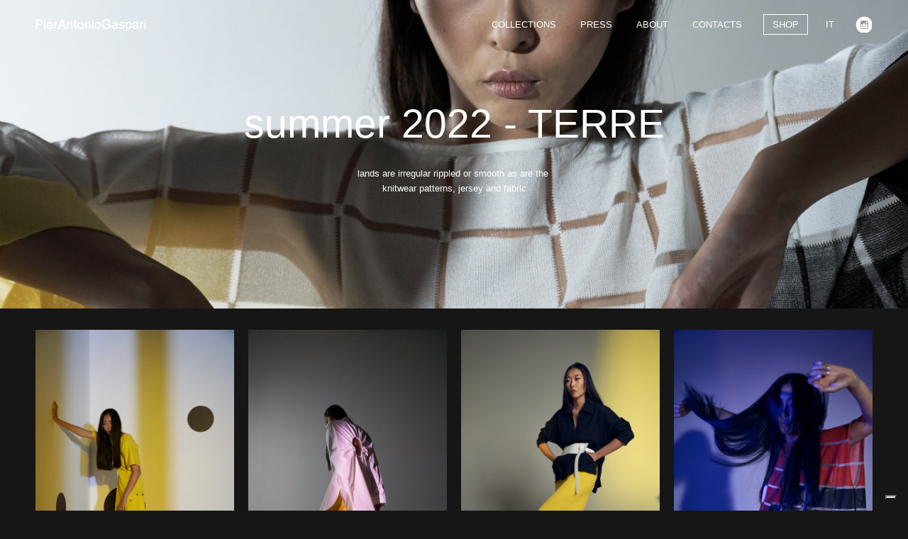

--- FILE ---
content_type: text/html; charset=utf-8
request_url: https://www.pierantoniogaspari.com/en/file/pierantoniogaspari-summer-2022-terre-4321jpeg
body_size: 6917
content:
<!DOCTYPE html>
<!--[if IEMobile 7]><html class="iem7"  lang="en" dir="ltr"><![endif]-->
<!--[if lte IE 6]><html class="lt-ie9 lt-ie8 lt-ie7"  lang="en" dir="ltr"><![endif]-->
<!--[if (IE 7)&(!IEMobile)]><html class="lt-ie9 lt-ie8"  lang="en" dir="ltr"><![endif]-->
<!--[if IE 8]><html class="lt-ie9"  lang="en" dir="ltr"><![endif]-->
<!--[if (gte IE 9)|(gt IEMobile 7)]><!--><html  lang="en" dir="ltr" prefix="og: http://ogp.me/ns# article: http://ogp.me/ns/article# book: http://ogp.me/ns/book# profile: http://ogp.me/ns/profile# video: http://ogp.me/ns/video# product: http://ogp.me/ns/product# content: http://purl.org/rss/1.0/modules/content/ dc: http://purl.org/dc/terms/ foaf: http://xmlns.com/foaf/0.1/ rdfs: http://www.w3.org/2000/01/rdf-schema# sioc: http://rdfs.org/sioc/ns# sioct: http://rdfs.org/sioc/types# skos: http://www.w3.org/2004/02/skos/core# xsd: http://www.w3.org/2001/XMLSchema#"><!--<![endif]-->

<head>
  <!-- Google tag (gtag.js) -->
  <script async src="https://www.googletagmanager.com/gtag/js?id=G-YJQV8K2NB4"></script>
  <script>
    window.dataLayer = window.dataLayer || [];
    function gtag(){dataLayer.push(arguments);}
    gtag('js', new Date());
  
    gtag('config', 'G-YJQV8K2NB4');
  </script>
  
  <meta charset="utf-8" />
<meta name="generator" content="Drupal 7 (http://drupal.org)" />
<link rel="canonical" href="https://www.pierantoniogaspari.com/en/file/pierantoniogaspari-summer-2022-terre-4321jpeg" />
<link rel="shortlink" href="https://www.pierantoniogaspari.com/en/file/4321" />
<meta property="og:site_name" content="PierAntonioGaspari" />
<meta property="og:type" content="article" />
<meta property="og:url" content="https://www.pierantoniogaspari.com/en/file/pierantoniogaspari-summer-2022-terre-4321jpeg" />
<meta property="og:title" content="pierantoniogaspari-summer-2022-terre-4321.jpeg" />
  <title>pierantoniogaspari-summer-2022-terre-4321.jpeg | PierAntonioGaspari</title>

      <meta name="MobileOptimized" content="width">
    <meta name="HandheldFriendly" content="true">
    <meta name="viewport" content="width=device-width">
    <meta http-equiv="cleartype" content="on">
  
  <meta name="viewport" content="width=device-width, initial-scale=1.0, maximum-scale=1.0, user-scalable=no" />

   <meta name="apple-mobile-web-app-capable" content="yes">
   <meta name="apple-mobile-web-app-status-bar-style" content="black">
   <meta name="apple-mobile-web-app-title" content="PierAntonioGaspari" />
   <meta name="facebook-domain-verification" content="7yoab0gebv16zdrkdc5xss4mwqlirt" />
  <link rel="apple-touch-icon" href="/elements/icon/ios/icon.png" />
  <link rel="apple-touch-icon" sizes="72x72" href="/elements/icon/ios/icon-72.png" />
  <link rel="apple-touch-icon" sizes="114x114" href="/elements/icon/ios/icon@2x.png" />
  <link rel="apple-touch-icon" sizes="144x144" href="/elements/icon/ios/icon-72@2x.png" />
  <style>
@import url("https://www.pierantoniogaspari.com/modules/system/system.base.css?sb2b9c");
</style>
<style>
@import url("https://www.pierantoniogaspari.com/sites/all/modules/jquery_update/replace/ui/themes/base/minified/jquery.ui.core.min.css?sb2b9c");
@import url("https://www.pierantoniogaspari.com/sites/all/modules/jquery_update/replace/ui/themes/base/minified/jquery.ui.theme.min.css?sb2b9c");
</style>
<style>
@import url("https://www.pierantoniogaspari.com/sites/all/modules/colorbox_node/colorbox_node.css?sb2b9c");
@import url("https://www.pierantoniogaspari.com/sites/all/modules/date/date_api/date.css?sb2b9c");
@import url("https://www.pierantoniogaspari.com/sites/all/modules/date/date_popup/themes/datepicker.1.7.css?sb2b9c");
@import url("https://www.pierantoniogaspari.com/sites/all/modules/date/date_repeat_field/date_repeat_field.css?sb2b9c");
@import url("https://www.pierantoniogaspari.com/modules/field/theme/field.css?sb2b9c");
@import url("https://www.pierantoniogaspari.com/sites/all/modules/fitvids/fitvids.css?sb2b9c");
@import url("https://www.pierantoniogaspari.com/modules/node/node.css?sb2b9c");
@import url("https://www.pierantoniogaspari.com/modules/search/search.css?sb2b9c");
@import url("https://www.pierantoniogaspari.com/modules/user/user.css?sb2b9c");
@import url("https://www.pierantoniogaspari.com/sites/all/modules/views/css/views.css?sb2b9c");
@import url("https://www.pierantoniogaspari.com/sites/all/modules/ckeditor/css/ckeditor.css?sb2b9c");
</style>
<style>
@import url("https://www.pierantoniogaspari.com/sites/all/modules/ctools/css/ctools.css?sb2b9c");
@import url("https://www.pierantoniogaspari.com/sites/all/modules/ie6nomore/ie6nomore.css?sb2b9c");
@import url("https://www.pierantoniogaspari.com/sites/all/modules/ctools/css/modal.css?sb2b9c");
@import url("https://www.pierantoniogaspari.com/sites/all/modules/modal_forms/css/modal_forms_popup.css?sb2b9c");
@import url("https://www.pierantoniogaspari.com/modules/locale/locale.css?sb2b9c");
@import url("https://www.pierantoniogaspari.com/sites/default/files/honeypot/honeypot.css?sb2b9c");
</style>
<style>
@import url("https://www.pierantoniogaspari.com/sites/all/themes/pierantonio/css/jquery.sidr.dark.css?sb2b9c");
@import url("https://www.pierantoniogaspari.com/sites/all/themes/pierantonio/mycolorbox/colorbox_mycolorbox.css?sb2b9c");
@import url("https://www.pierantoniogaspari.com/sites/all/themes/pierantonio/css/styles.css?sb2b9c");
@import url("https://www.pierantoniogaspari.com/sites/all/themes/pierantonio/css/fabio.css?sb2b9c");
@import url("https://www.pierantoniogaspari.com/sites/all/themes/pierantonio/css/myresponsive.css?sb2b9c");
@import url("https://www.pierantoniogaspari.com/sites/all/themes/pierantonio/css/add2home.css?sb2b9c");
</style>
  
  
  <link href='http://fonts.googleapis.com/css?family=Lato:100,300,400,700,900,100italic,300italic,400italic,700italic,900italic' rel='stylesheet' type='text/css'>
  
  
  <script src="https://www.pierantoniogaspari.com/sites/all/modules/jquery_update/replace/jquery/1.8/jquery.min.js?v=1.8.3"></script>
<script src="https://www.pierantoniogaspari.com/misc/jquery-extend-3.4.0.js?v=1.8.3"></script>
<script src="https://www.pierantoniogaspari.com/misc/jquery-html-prefilter-3.5.0-backport.js?v=1.8.3"></script>
<script src="https://www.pierantoniogaspari.com/misc/jquery.once.js?v=1.2"></script>
<script src="https://www.pierantoniogaspari.com/misc/drupal.js?sb2b9c"></script>
<script src="https://www.pierantoniogaspari.com/sites/all/libraries/fitvids/jquery.fitvids.js?sb2b9c"></script>
<script src="https://www.pierantoniogaspari.com/sites/all/modules/jquery_update/replace/ui/ui/minified/jquery.ui.core.min.js?v=1.10.2"></script>
<script src="https://www.pierantoniogaspari.com/sites/all/modules/jquery_update/replace/ui/external/jquery.cookie.js?v=67fb34f6a866c40d0570"></script>
<script src="https://www.pierantoniogaspari.com/sites/all/modules/jquery_update/replace/misc/jquery.form.min.js?v=2.69"></script>
<script src="https://www.pierantoniogaspari.com/misc/ajax.js?v=7.72"></script>
<script src="https://www.pierantoniogaspari.com/sites/all/modules/jquery_update/js/jquery_update.js?v=0.0.1"></script>
<script src="https://www.pierantoniogaspari.com/sites/all/modules/admin_menu/admin_devel/admin_devel.js?sb2b9c"></script>
<script src="https://www.pierantoniogaspari.com/sites/all/modules/fitvids/fitvids.js?sb2b9c"></script>
<script src="https://www.pierantoniogaspari.com/sites/all/libraries/colorbox/jquery.colorbox-min.js?sb2b9c"></script>
<script src="https://www.pierantoniogaspari.com/sites/all/modules/colorbox/js/colorbox.js?sb2b9c"></script>
<script src="https://www.pierantoniogaspari.com/sites/all/modules/colorbox/js/colorbox_load.js?sb2b9c"></script>
<script src="https://www.pierantoniogaspari.com/sites/all/modules/colorbox/js/colorbox_inline.js?sb2b9c"></script>
<script src="https://www.pierantoniogaspari.com/sites/all/modules/ie6nomore/ie6nomore.js?sb2b9c"></script>
<script src="https://www.pierantoniogaspari.com/misc/progress.js?v=7.72"></script>
<script src="https://www.pierantoniogaspari.com/sites/all/modules/ctools/js/modal.js?sb2b9c"></script>
<script src="https://www.pierantoniogaspari.com/sites/all/modules/modal_forms/js/modal_forms_popup.js?sb2b9c"></script>
<script src="https://www.pierantoniogaspari.com/sites/all/modules/antibot/js/antibot.js?sb2b9c"></script>
<script src="https://www.pierantoniogaspari.com/sites/all/modules/colorbox_node/colorbox_node.js?sb2b9c"></script>
<script src="https://www.pierantoniogaspari.com/sites/all/themes/pierantonio/js/jquery.sidr.min.js?sb2b9c"></script>
<script src="https://www.pierantoniogaspari.com/sites/all/themes/pierantonio/js/jquery.lazyload.min.js?sb2b9c"></script>
<script src="https://www.pierantoniogaspari.com/sites/all/themes/pierantonio/js/jquery.easing.1.3.js?sb2b9c"></script>
<script src="https://www.pierantoniogaspari.com/sites/all/themes/pierantonio/js/isotope.pkgd.min.js?sb2b9c"></script>
<script src="https://www.pierantoniogaspari.com/sites/all/themes/pierantonio/js/imagesloaded.pkgd.min.js?sb2b9c"></script>
<script src="https://www.pierantoniogaspari.com/sites/all/themes/pierantonio/js/jquery.cookie.js?sb2b9c"></script>
<script src="https://www.pierantoniogaspari.com/sites/all/themes/pierantonio/js/jquery.smoothZoom.min.js?sb2b9c"></script>
<script src="https://www.pierantoniogaspari.com/sites/all/themes/pierantonio/js/retina-replace.min.js?sb2b9c"></script>
<script src="https://www.pierantoniogaspari.com/sites/all/themes/pierantonio/js/add2home.js?sb2b9c"></script>
<script src="https://www.pierantoniogaspari.com/sites/all/themes/pierantonio/mycolorbox/colorbox_mycolorbox.js?sb2b9c"></script>
<script src="https://www.pierantoniogaspari.com/sites/all/themes/pierantonio/js/script.js?sb2b9c"></script>
<script>jQuery.extend(Drupal.settings, {"basePath":"\/","pathPrefix":"en\/","ajaxPageState":{"theme":"pierantonio","theme_token":"Zkol3-tPxget8n1vWb82FEbOMl-UfXH08dzeSMA1tW4","jquery_version":"1.8","js":{"sites\/all\/modules\/jquery_update\/replace\/jquery\/1.8\/jquery.min.js":1,"misc\/jquery-extend-3.4.0.js":1,"misc\/jquery-html-prefilter-3.5.0-backport.js":1,"misc\/jquery.once.js":1,"misc\/drupal.js":1,"sites\/all\/libraries\/fitvids\/jquery.fitvids.js":1,"sites\/all\/modules\/jquery_update\/replace\/ui\/ui\/minified\/jquery.ui.core.min.js":1,"sites\/all\/modules\/jquery_update\/replace\/ui\/external\/jquery.cookie.js":1,"sites\/all\/modules\/jquery_update\/replace\/misc\/jquery.form.min.js":1,"misc\/ajax.js":1,"sites\/all\/modules\/jquery_update\/js\/jquery_update.js":1,"sites\/all\/modules\/admin_menu\/admin_devel\/admin_devel.js":1,"sites\/all\/modules\/fitvids\/fitvids.js":1,"sites\/all\/libraries\/colorbox\/jquery.colorbox-min.js":1,"sites\/all\/modules\/colorbox\/js\/colorbox.js":1,"sites\/all\/modules\/colorbox\/js\/colorbox_load.js":1,"sites\/all\/modules\/colorbox\/js\/colorbox_inline.js":1,"sites\/all\/modules\/ie6nomore\/ie6nomore.js":1,"misc\/progress.js":1,"sites\/all\/modules\/ctools\/js\/modal.js":1,"sites\/all\/modules\/modal_forms\/js\/modal_forms_popup.js":1,"sites\/all\/modules\/antibot\/js\/antibot.js":1,"sites\/all\/modules\/colorbox_node\/colorbox_node.js":1,"sites\/all\/themes\/pierantonio\/js\/jquery.sidr.min.js":1,"sites\/all\/themes\/pierantonio\/js\/jquery.lazyload.min.js":1,"sites\/all\/themes\/pierantonio\/js\/jquery.easing.1.3.js":1,"sites\/all\/themes\/pierantonio\/js\/isotope.pkgd.min.js":1,"sites\/all\/themes\/pierantonio\/js\/imagesloaded.pkgd.min.js":1,"sites\/all\/themes\/pierantonio\/js\/jquery.cookie.js":1,"sites\/all\/themes\/pierantonio\/js\/jquery.smoothZoom.min.js":1,"sites\/all\/themes\/pierantonio\/js\/retina-replace.min.js":1,"sites\/all\/themes\/pierantonio\/js\/add2home.js":1,"sites\/all\/themes\/pierantonio\/mycolorbox\/colorbox_mycolorbox.js":1,"sites\/all\/themes\/pierantonio\/js\/script.js":1},"css":{"modules\/system\/system.base.css":1,"modules\/system\/system.menus.css":1,"modules\/system\/system.messages.css":1,"modules\/system\/system.theme.css":1,"misc\/ui\/jquery.ui.core.css":1,"misc\/ui\/jquery.ui.theme.css":1,"sites\/all\/modules\/colorbox_node\/colorbox_node.css":1,"sites\/all\/modules\/date\/date_api\/date.css":1,"sites\/all\/modules\/date\/date_popup\/themes\/datepicker.1.7.css":1,"sites\/all\/modules\/date\/date_repeat_field\/date_repeat_field.css":1,"modules\/field\/theme\/field.css":1,"sites\/all\/modules\/fitvids\/fitvids.css":1,"modules\/node\/node.css":1,"modules\/search\/search.css":1,"modules\/user\/user.css":1,"sites\/all\/modules\/views\/css\/views.css":1,"sites\/all\/modules\/ckeditor\/css\/ckeditor.css":1,"sites\/all\/modules\/ctools\/css\/ctools.css":1,"sites\/all\/modules\/ie6nomore\/ie6nomore.css":1,"sites\/all\/modules\/ctools\/css\/modal.css":1,"sites\/all\/modules\/modal_forms\/css\/modal_forms_popup.css":1,"modules\/locale\/locale.css":1,"sites\/default\/files\/honeypot\/honeypot.css":1,"sites\/all\/themes\/pierantonio\/system.menus.css":1,"sites\/all\/themes\/pierantonio\/system.messages.css":1,"sites\/all\/themes\/pierantonio\/system.theme.css":1,"sites\/all\/themes\/pierantonio\/css\/jquery.sidr.dark.css":1,"sites\/all\/themes\/pierantonio\/mycolorbox\/colorbox_mycolorbox.css":1,"sites\/all\/themes\/pierantonio\/css\/styles.css":1,"sites\/all\/themes\/pierantonio\/css\/fabio.css":1,"sites\/all\/themes\/pierantonio\/css\/myresponsive.css":1,"sites\/all\/themes\/pierantonio\/css\/add2home.css":1}},"admin_menu":{"suppress":1},"colorbox":{"transition":"none","speed":"350","opacity":"0.85","slideshow":false,"slideshowAuto":true,"slideshowSpeed":"2500","slideshowStart":"start slideshow","slideshowStop":"stop slideshow","current":"{current} of {total}","previous":"\u00ab Prev","next":"Next \u00bb","close":"Close","overlayClose":true,"maxWidth":"1200px","maxHeight":"90%","initialWidth":"0","initialHeight":"0","fixed":true,"scrolling":true,"mobiledetect":false,"mobiledevicewidth":"480px"},"CToolsModal":{"loadingText":"Loading...","closeText":"Close Window","closeImage":"\u003Cimg typeof=\u0022foaf:Image\u0022 src=\u0022https:\/\/www.pierantoniogaspari.com\/sites\/all\/modules\/ctools\/images\/icon-close-window.png\u0022 alt=\u0022Close window\u0022 title=\u0022Close window\u0022 \/\u003E","throbber":"\u003Cimg typeof=\u0022foaf:Image\u0022 src=\u0022https:\/\/www.pierantoniogaspari.com\/sites\/all\/modules\/ctools\/images\/throbber.gif\u0022 alt=\u0022Loading\u0022 title=\u0022Loading...\u0022 \/\u003E"},"modal-popup-small":{"modalSize":{"type":"fixed","width":300,"height":300},"modalOptions":{"opacity":0.85,"background":"#000"},"animation":"fadeIn","modalTheme":"ModalFormsPopup","throbber":"\u003Cimg typeof=\u0022foaf:Image\u0022 src=\u0022https:\/\/www.pierantoniogaspari.com\/sites\/all\/modules\/modal_forms\/images\/loading_animation.gif\u0022 alt=\u0022Loading...\u0022 title=\u0022Loading\u0022 \/\u003E","closeText":"Close"},"modal-popup-medium":{"modalSize":{"type":"fixed","width":550,"height":450},"modalOptions":{"opacity":0.85,"background":"#000"},"animation":"fadeIn","modalTheme":"ModalFormsPopup","throbber":"\u003Cimg typeof=\u0022foaf:Image\u0022 src=\u0022https:\/\/www.pierantoniogaspari.com\/sites\/all\/modules\/modal_forms\/images\/loading_animation.gif\u0022 alt=\u0022Loading...\u0022 title=\u0022Loading\u0022 \/\u003E","closeText":"Close"},"modal-popup-large":{"modalSize":{"type":"scale","width":0.8,"height":0.8},"modalOptions":{"opacity":0.85,"background":"#000"},"animation":"fadeIn","modalTheme":"ModalFormsPopup","throbber":"\u003Cimg typeof=\u0022foaf:Image\u0022 src=\u0022https:\/\/www.pierantoniogaspari.com\/sites\/all\/modules\/modal_forms\/images\/loading_animation.gif\u0022 alt=\u0022Loading...\u0022 title=\u0022Loading\u0022 \/\u003E","closeText":"Close"},"fitvids":{"custom_domains":[],"selectors":["body"],"simplifymarkup":true},"antibot":{"forms":{"campaignmonitor-subscribe-form":{"action":"\/en\/file\/pierantoniogaspari-summer-2019-botanica-3733jpg","key":"f6c93068b43345e073a68bcfd9dd7005"}}},"urlIsAjaxTrusted":{"\/en\/file\/pierantoniogaspari-summer-2019-botanica-3733jpg":true},"colorbox_node":{"width":"600px","height":"600px"}});</script>
      <!--[if lt IE 9]>
    <script src="/sites/all/themes/zen/js/html5-respond.js"></script>
    <![endif]-->
    
	  <!-- Meta Pixel Code -->
	<script>
	!function(f,b,e,v,n,t,s)
	{if(f.fbq)return;n=f.fbq=function(){n.callMethod?
	n.callMethod.apply(n,arguments):n.queue.push(arguments)};
	if(!f._fbq)f._fbq=n;n.push=n;n.loaded=!0;n.version='2.0';
	n.queue=[];t=b.createElement(e);t.async=!0;
	t.src=v;s=b.getElementsByTagName(e)[0];
	s.parentNode.insertBefore(t,s)}(window, document,'script',
	'https://connect.facebook.net/en_US/fbevents.js');
	fbq('init', '1189363658477804');
	fbq('track', 'PageView');
	</script>
	<noscript><img height="1" width="1" style="display:none"
	src=https://www.facebook.com/tr?id=1189363658477804&ev=PageView&noscript=1
	/></noscript>
	<!-- End Meta Pixel Code -->
  
      <script type="text/javascript">
    var _iub = _iub || [];
    _iub.csConfiguration = {"askConsentAtCookiePolicyUpdate":true,"floatingPreferencesButtonDisplay":"bottom-right","lang":"en","perPurposeConsent":true,"siteId":2964832,"whitelabel":false,"cookiePolicyId":19431088, "banner":{ "acceptButtonDisplay":true,"closeButtonDisplay":false,"customizeButtonDisplay":true,"explicitWithdrawal":true,"listPurposes":true,"position":"bottom","rejectButtonDisplay":true }};
    </script>
    <script type="text/javascript" src="//cdn.iubenda.com/cs/iubenda_cs.js" charset="UTF-8" async></script>
    
    
 

</head>
<body class="html not-front not-logged-in no-sidebars page-file page-file- page-file-4321 i18n-en section-file" >
      <p id="skip-link">
      <a href="#main-menu" class="element-invisible element-focusable">Jump to navigation</a>
    </p>
      <div id="sidr">

	<!--menu -->

	  <nav id="main-menu" role="navigation" tabindex="-1">
      <ul class="links"><li class="menu-1273 first"><a href="/en/collections">Collections</a></li>
<li class="menu-1376"><a href="/en/press">Press</a></li>
<li class="menu-1408"><a href="/en/about" title="">About</a></li>
<li class="menu-2398 last"><a href="/en/contacts">Contacts</a></li>
</ul>    </nav>
    <div id="block-locale-language" class="block block-locale first odd" role="complementary">

      
  <ul class="language-switcher-locale-url"><li class="en first active"><a href="/en/file/pierantoniogaspari-summer-2022-terre-4321jpeg" class="language-link active" xml:lang="en">EN</a></li>
<li class="it last"><a href="/it/file/pierantoniogaspari-summer-2022-terre-4321jpeg" class="language-link" xml:lang="it">IT</a></li>
</ul>
</div>

</div>

<div id="page">
  <header class="header" id="header" role="banner">
	  <div class="container">

	  	<a id="responsive-menu" href="#sidr"></a>

	    	      <a href="/en" title="Home" rel="home" class="header__logo" id="logo"><img src="https://www.pierantoniogaspari.com/sites/default/files/logo.png" alt="Home" class="header__logo-image" data-retina="true"/></a>
	    
			<a id="responsive-shop-menu" href="https://shop.pierantoniogaspari.com/GUARDA-TUTTI-SEEALL-c" class="shop-button">Shop</a>

	      <div class="header__region region region-header">
    <div id="block-block-2" class="block block-block social-widgets first odd">

      
  <!--<a href="https://www.facebook.com/pierantonio.gaspari?fref=ts" class="social facebook" target="_blank"></a>
<a href="http://it.pinterest.com/pgaspari/" class="social pinterest" target="_blank"></a>
<a href="https://twitter.com/PAntonioGaspari" class="social twitter" target="_blank"></a>-->
<a href="http://instagram.com/pierantoniogaspari" class="social instagram" target="_blank"></a>
</div>
<div id="block-locale-language--2" class="block block-locale even" role="complementary">

      
  <ul class="language-switcher-locale-url"><li class="en first active"><a href="/en/file/pierantoniogaspari-summer-2022-terre-4321jpeg" class="language-link active" xml:lang="en">EN</a></li>
<li class="it last"><a href="/it/file/pierantoniogaspari-summer-2022-terre-4321jpeg" class="language-link" xml:lang="it">IT</a></li>
</ul>
</div>
<div id="block-block-13" class="block block-block shop-link odd">

      
  <a href='https://shop.pierantoniogaspari.com/GUARDA-TUTTI-SEEALL-c' class="shop-button" >Shop</a>
</div>
<div id="block-system-main-menu" class="block block-system block-menu last even" role="navigation">

      
  <ul class="menu"><li class="menu__item is-leaf first leaf"><a href="/en/collections" class="menu__link">Collections</a></li>
<li class="menu__item is-leaf leaf"><a href="/en/press" class="menu__link">Press</a></li>
<li class="menu__item is-leaf leaf"><a href="/en/about" title="" class="menu__link">About</a></li>
<li class="menu__item is-leaf last leaf"><a href="/en/contacts" class="menu__link">Contacts</a></li>
</ul>
</div>
  </div>

	  </div>
  </header>

  <div id="inner">
 	   </div>

  <div id="main">

    <div id="content-page" class="column" role="main">
                  <a id="main-content"></a>
                    <h1 class="page__title title" id="page-title">pierantoniogaspari-summer-2022-terre-4321.jpeg</h1>
                                    
            


<div id="file-4321" class="file file-image file-image-jpeg">

      
  
  <div class="content">
    <img typeof="foaf:Image" src="https://www.pierantoniogaspari.com/sites/default/files/styles/default/public/collection/305/pierantoniogaspari-summer-2022-terre-4321.jpeg?itok=wQSaPOIE" alt="" /><div class="field field-name-field-share-on field-type-viewfield field-label-hidden"><div class="field-items"><div class="field-item even"><div class="view view-share-on view-id-share_on view-display-id-block view-dom-id-9ee387d79b7800c740acdb9da8fdc916">
        
  
  
      <div class="view-content">
        <div class="views-row views-row-1 views-row-odd views-row-first views-row-last">
      
  <div class="views-field views-field-php">        <span class="field-content">
<div class="social-share">
<a class="social-share-facebook" target="_blank" href="http://www.facebook.com/sharer/sharer.php?s=100&amp;p[url]=https://www.pierantoniogaspari.com/en/file/pierantoniogaspari-summer-2022-terre-4321jpeg">facebook</a>
<a class="social-share-twitter" href="https://twitter.com/share?url=https://www.pierantoniogaspari.com/en/file/pierantoniogaspari-summer-2022-terre-4321jpeg" target="_blank">Tweet</a>
   <a target="_blank" class="social-share-pinterest" href="http://www.pinterest.com/pin/create/button/?url=https://www.pierantoniogaspari.com/en/file/pierantoniogaspari-summer-2022-terre-4321jpeg        &media=https://www.pierantoniogaspari.com/sites/default/files/collection/305/pierantoniogaspari-summer-2022-terre-4321.jpeg        &description=PierAntonioGaspari | summer 2022 - TERRE"
        data-pin-do="buttonPin"
        data-pin-config="above">Pinterest
    </a>

</div></span>  </div>  </div>
    </div>
  
  
  
  
  
  
</div></div></div></div><div class="field field-name-field-node-reference field-type-entityreference field-label-inline clearfix"><div class="field-label">PierAntonioGaspari:&nbsp;</div><div class="field-items"><div class="field-item even"><a href="/en/collection/summer-2022-terre">summer 2022 - TERRE</a></div></div></div>  </div>

  
</div>
          </div>

  </div>



</div>
  <footer id="footer" class="region region-footer">
    <noscript>
  <style>form.antibot { display: none !important; }</style>
  <div class="antibot-no-js antibot-message antibot-message-warning messages warning">
    You must have JavaScript enabled to use this form.  </div>
</noscript>
<div id="block-campaignmonitor-6b53cc69fcc890835bf3b9aa2622b90d" class="block block-campaignmonitor first last odd">

        <h2 class="block__title block-title">RECEIVE OUR NEWSLETTER</h2>
    
  <form class="campaignmonitor-subscribe-form campaignmonitor-subscribe-form-newsletter antibot" action="/antibot" method="post" id="campaignmonitor-subscribe-form" accept-charset="UTF-8"><div><div class="form-item form-type-textfield form-item-name">
  <label for="edit-name">Name <span class="form-required" title="This field is required.">*</span></label>
 <input type="text" id="edit-name" name="name" value="" size="60" maxlength="200" class="form-text required" />
</div>
<div class="form-item form-type-textfield form-item-email">
  <label for="edit-email">Email <span class="form-required" title="This field is required.">*</span></label>
 <input type="text" id="edit-email" name="email" value="" size="60" maxlength="200" class="form-text required" />
</div>
<input type="hidden" name="list_id" value="6b53cc69fcc890835bf3b9aa2622b90d" />
<input type="submit" id="edit-submit" name="op" value="Subscribe" class="form-submit" /><input type="hidden" name="form_build_id" value="form-vbIkmJY1rv9Qa6DySdwUtoo0D2cfu4-SJC7CozEU_XI" />
<input type="hidden" name="form_id" value="campaignmonitor_subscribe_form" />
<input type="hidden" name="antibot_key" value="" />
<input type="hidden" name="honeypot_time" value="1769463611|wlNWKXV1yql3qnt-bTJxFGNS9L10j9Mi9Hemv6Xs-ko" />
<div class="url-textfield"><div class="form-item form-type-textfield form-item-url">
  <label for="edit-url">Leave this field blank </label>
 <input autocomplete="off" type="text" id="edit-url" name="url" value="" size="20" maxlength="128" class="form-text" />
</div>
</div></div></form>
</div>
  </footer>
<div class="bottom dark">
	<div class="container">
		  <div class="region region-bottom">
    <div id="block-block-5" class="block block-block copyfooter first odd">

      
  <p>© PierAntonioGaspari sas - PI 01974240408 - <a class="iubenda-nostyle no-brand iubenda-noiframe iubenda-embed iubenda-noiframe " href="https://www.iubenda.com/privacy-policy/19431088" style="color:white;" title="Privacy Policy ">Privacy Policy</a> - <a class="iubenda-nostyle no-brand iubenda-noiframe iubenda-embed iubenda-noiframe " href="https://www.iubenda.com/privacy-policy/19431088/cookie-policy" style="color:white" title="Cookie Policy ">Cookie Policy</a></p>

</div>
<div id="block-block-8" class="block block-block menu-footer last even">

      
  <a href="/user/login">Login</a><a href="http://www.loool.it" target="_blank">credits</a>

</div>
  </div>
	</div>
</div>
<script>
	(function ($, Drupal, window, document, undefined) {

	if ($('body').hasClass('page-file')){
			var redirect_url = $('.field-name-field-node-reference a').attr('href');
			window.location.replace(redirect_url);
		}
	})(jQuery, Drupal, this, this.document);
</script>
    <div class="region region-page-bottom">
    <!--[if lt IE 8]><div id="ie6nomore" class="clear-block"><div class="close-button"><a href="#" title="Dismiss message.">X</a></div><div id="ie6nomore-wrapper">  <div id="ie6nomore-warning"><img src="/sites/all/modules/ie6nomore/images/ie6nomore-warning.jpg" alt="Warning!" /></div>  <div id="ie6nomore-message">    <div id="ie6nomore-title">You are using an outdated browser</div>    <div id="ie6nomore-description">For a better experience using this site, please upgrade to a modern web browser.</div></div><div class="ie6nomore-browser-wrapper"><a href="http://www.google.com/chrome" title="Get Chrome 19"><img class="ie6nomore-browser-image" src="/sites/all/modules/ie6nomore/images/ie6nomore-chrome-13.png" alt="Chrome icon"/></a></div><div class="ie6nomore-browser-wrapper"><a href="http://www.firefox.com" title="Get Firefox 13"><img class="ie6nomore-browser-image" src="/sites/all/modules/ie6nomore/images/ie6nomore-firefox.png" alt="Firefox icon"/></a></div><div class="ie6nomore-browser-wrapper"><a href="http://windows.microsoft.com/en-us/internet-explorer/products/ie/home" title="Get Internet Explorer 9"><img class="ie6nomore-browser-image" src="/sites/all/modules/ie6nomore/images/ie6nomore-ie.png" alt="Internet Explorer icon"/></a></div><div class="ie6nomore-browser-wrapper"><a href="http://www.opera.com/" title="Get Opera 12"><img class="ie6nomore-browser-image" src="/sites/all/modules/ie6nomore/images/ie6nomore-opera-11.50.png" alt="Opera icon"/></a></div><div class="ie6nomore-browser-wrapper"><a href="http://www.apple.com/safari/download/" title="Get Safari 5"><img class="ie6nomore-browser-image" src="/sites/all/modules/ie6nomore/images/ie6nomore-safari.png" alt="Safari icon"/></a></div></div></div><![endif]-->  </div>
  <script type="text/javascript">(function (w,d) {var loader = function () {var s = d.createElement("script"), tag = d.getElementsByTagName("script")[0]; s.src="https://cdn.iubenda.com/iubenda.js"; tag.parentNode.insertBefore(s,tag);}; if(w.addEventListener){w.addEventListener("load", loader, false);}else if(w.attachEvent){w.attachEvent("onload", loader);}else{w.onload = loader;}})(window, document);</script>
</body>
</html>


--- FILE ---
content_type: text/html; charset=utf-8
request_url: https://www.pierantoniogaspari.com/en/collection/summer-2022-terre
body_size: 8282
content:
<!DOCTYPE html>
<!--[if IEMobile 7]><html class="iem7"  lang="en" dir="ltr"><![endif]-->
<!--[if lte IE 6]><html class="lt-ie9 lt-ie8 lt-ie7"  lang="en" dir="ltr"><![endif]-->
<!--[if (IE 7)&(!IEMobile)]><html class="lt-ie9 lt-ie8"  lang="en" dir="ltr"><![endif]-->
<!--[if IE 8]><html class="lt-ie9"  lang="en" dir="ltr"><![endif]-->
<!--[if (gte IE 9)|(gt IEMobile 7)]><!--><html  lang="en" dir="ltr" prefix="og: http://ogp.me/ns# article: http://ogp.me/ns/article# book: http://ogp.me/ns/book# profile: http://ogp.me/ns/profile# video: http://ogp.me/ns/video# product: http://ogp.me/ns/product# content: http://purl.org/rss/1.0/modules/content/ dc: http://purl.org/dc/terms/ foaf: http://xmlns.com/foaf/0.1/ rdfs: http://www.w3.org/2000/01/rdf-schema# sioc: http://rdfs.org/sioc/ns# sioct: http://rdfs.org/sioc/types# skos: http://www.w3.org/2004/02/skos/core# xsd: http://www.w3.org/2001/XMLSchema#"><!--<![endif]-->

<head>
  <!-- Google tag (gtag.js) -->
  <script async src="https://www.googletagmanager.com/gtag/js?id=G-YJQV8K2NB4"></script>
  <script>
    window.dataLayer = window.dataLayer || [];
    function gtag(){dataLayer.push(arguments);}
    gtag('js', new Date());
  
    gtag('config', 'G-YJQV8K2NB4');
  </script>
  
  <meta charset="utf-8" />
<meta name="description" content="lands are irregular rippled or smooth as are the knitwear patterns, jersey and fabric" />
<meta name="generator" content="Drupal 7 (http://drupal.org)" />
<link rel="canonical" href="https://www.pierantoniogaspari.com/en/collection/summer-2022-terre" />
<link rel="shortlink" href="https://www.pierantoniogaspari.com/en/node/305" />
<meta property="og:site_name" content="PierAntonioGaspari" />
<meta property="og:type" content="article" />
<meta property="og:url" content="https://www.pierantoniogaspari.com/en/collection/summer-2022-terre" />
<meta property="og:title" content="PierAntonioGaspari | summer 2022 - TERRE" />
<meta property="og:description" content="lands are irregular rippled or smooth as are the knitwear patterns, jersey and fabric" />
<meta property="og:updated_time" content="2022-02-01T09:56:04+01:00" />
<meta property="og:image" content="https://www.pierantoniogaspari.com/sites/default/files/collection/305/1z63311z6309066.jpeg" />
<meta property="article:published_time" content="2022-02-01T09:56:04+01:00" />
<meta property="article:modified_time" content="2022-02-01T09:56:04+01:00" />
  <title>PierAntonioGaspari | summer 2022 - TERRE</title>

      <meta name="MobileOptimized" content="width">
    <meta name="HandheldFriendly" content="true">
    <meta name="viewport" content="width=device-width">
    <meta http-equiv="cleartype" content="on">
  
  <meta name="viewport" content="width=device-width, initial-scale=1.0, maximum-scale=1.0, user-scalable=no" />

   <meta name="apple-mobile-web-app-capable" content="yes">
   <meta name="apple-mobile-web-app-status-bar-style" content="black">
   <meta name="apple-mobile-web-app-title" content="PierAntonioGaspari" />
   <meta name="facebook-domain-verification" content="7yoab0gebv16zdrkdc5xss4mwqlirt" />
  <link rel="apple-touch-icon" href="/elements/icon/ios/icon.png" />
  <link rel="apple-touch-icon" sizes="72x72" href="/elements/icon/ios/icon-72.png" />
  <link rel="apple-touch-icon" sizes="114x114" href="/elements/icon/ios/icon@2x.png" />
  <link rel="apple-touch-icon" sizes="144x144" href="/elements/icon/ios/icon-72@2x.png" />
  <style>
@import url("https://www.pierantoniogaspari.com/modules/system/system.base.css?sb2b9c");
</style>
<style>
@import url("https://www.pierantoniogaspari.com/sites/all/modules/jquery_update/replace/ui/themes/base/minified/jquery.ui.core.min.css?sb2b9c");
@import url("https://www.pierantoniogaspari.com/sites/all/modules/jquery_update/replace/ui/themes/base/minified/jquery.ui.theme.min.css?sb2b9c");
</style>
<style>
@import url("https://www.pierantoniogaspari.com/sites/all/modules/colorbox_node/colorbox_node.css?sb2b9c");
@import url("https://www.pierantoniogaspari.com/sites/all/modules/date/date_api/date.css?sb2b9c");
@import url("https://www.pierantoniogaspari.com/sites/all/modules/date/date_popup/themes/datepicker.1.7.css?sb2b9c");
@import url("https://www.pierantoniogaspari.com/sites/all/modules/date/date_repeat_field/date_repeat_field.css?sb2b9c");
@import url("https://www.pierantoniogaspari.com/modules/field/theme/field.css?sb2b9c");
@import url("https://www.pierantoniogaspari.com/sites/all/modules/fitvids/fitvids.css?sb2b9c");
@import url("https://www.pierantoniogaspari.com/modules/node/node.css?sb2b9c");
@import url("https://www.pierantoniogaspari.com/modules/search/search.css?sb2b9c");
@import url("https://www.pierantoniogaspari.com/modules/user/user.css?sb2b9c");
@import url("https://www.pierantoniogaspari.com/sites/all/modules/views/css/views.css?sb2b9c");
@import url("https://www.pierantoniogaspari.com/sites/all/modules/ckeditor/css/ckeditor.css?sb2b9c");
</style>
<style>
@import url("https://www.pierantoniogaspari.com/sites/all/modules/ctools/css/ctools.css?sb2b9c");
@import url("https://www.pierantoniogaspari.com/sites/all/modules/ie6nomore/ie6nomore.css?sb2b9c");
@import url("https://www.pierantoniogaspari.com/sites/all/modules/ctools/css/modal.css?sb2b9c");
@import url("https://www.pierantoniogaspari.com/sites/all/modules/modal_forms/css/modal_forms_popup.css?sb2b9c");
@import url("https://www.pierantoniogaspari.com/modules/locale/locale.css?sb2b9c");
@import url("https://www.pierantoniogaspari.com/sites/default/files/honeypot/honeypot.css?sb2b9c");
</style>
<style>
@import url("https://www.pierantoniogaspari.com/sites/all/themes/pierantonio/css/jquery.sidr.dark.css?sb2b9c");
@import url("https://www.pierantoniogaspari.com/sites/all/themes/pierantonio/mycolorbox/colorbox_mycolorbox.css?sb2b9c");
@import url("https://www.pierantoniogaspari.com/sites/all/themes/pierantonio/css/styles.css?sb2b9c");
@import url("https://www.pierantoniogaspari.com/sites/all/themes/pierantonio/css/fabio.css?sb2b9c");
@import url("https://www.pierantoniogaspari.com/sites/all/themes/pierantonio/css/myresponsive.css?sb2b9c");
@import url("https://www.pierantoniogaspari.com/sites/all/themes/pierantonio/css/add2home.css?sb2b9c");
</style>
  
  
  <link href='http://fonts.googleapis.com/css?family=Lato:100,300,400,700,900,100italic,300italic,400italic,700italic,900italic' rel='stylesheet' type='text/css'>
  
  
  <script src="https://www.pierantoniogaspari.com/sites/all/modules/jquery_update/replace/jquery/1.8/jquery.min.js?v=1.8.3"></script>
<script src="https://www.pierantoniogaspari.com/misc/jquery-extend-3.4.0.js?v=1.8.3"></script>
<script src="https://www.pierantoniogaspari.com/misc/jquery-html-prefilter-3.5.0-backport.js?v=1.8.3"></script>
<script src="https://www.pierantoniogaspari.com/misc/jquery.once.js?v=1.2"></script>
<script src="https://www.pierantoniogaspari.com/misc/drupal.js?sb2b9c"></script>
<script src="https://www.pierantoniogaspari.com/sites/all/libraries/fitvids/jquery.fitvids.js?sb2b9c"></script>
<script src="https://www.pierantoniogaspari.com/sites/all/modules/jquery_update/replace/ui/ui/minified/jquery.ui.core.min.js?v=1.10.2"></script>
<script src="https://www.pierantoniogaspari.com/sites/all/modules/jquery_update/replace/ui/external/jquery.cookie.js?v=67fb34f6a866c40d0570"></script>
<script src="https://www.pierantoniogaspari.com/sites/all/modules/jquery_update/replace/misc/jquery.form.min.js?v=2.69"></script>
<script src="https://www.pierantoniogaspari.com/misc/ajax.js?v=7.72"></script>
<script src="https://www.pierantoniogaspari.com/sites/all/modules/jquery_update/js/jquery_update.js?v=0.0.1"></script>
<script src="https://www.pierantoniogaspari.com/sites/all/modules/admin_menu/admin_devel/admin_devel.js?sb2b9c"></script>
<script src="https://www.pierantoniogaspari.com/sites/all/modules/fitvids/fitvids.js?sb2b9c"></script>
<script src="https://www.pierantoniogaspari.com/sites/all/libraries/colorbox/jquery.colorbox-min.js?sb2b9c"></script>
<script src="https://www.pierantoniogaspari.com/sites/all/modules/colorbox/js/colorbox.js?sb2b9c"></script>
<script src="https://www.pierantoniogaspari.com/sites/all/modules/colorbox/js/colorbox_load.js?sb2b9c"></script>
<script src="https://www.pierantoniogaspari.com/sites/all/modules/colorbox/js/colorbox_inline.js?sb2b9c"></script>
<script src="https://www.pierantoniogaspari.com/sites/all/modules/ie6nomore/ie6nomore.js?sb2b9c"></script>
<script src="https://www.pierantoniogaspari.com/misc/progress.js?v=7.72"></script>
<script src="https://www.pierantoniogaspari.com/sites/all/modules/ctools/js/modal.js?sb2b9c"></script>
<script src="https://www.pierantoniogaspari.com/sites/all/modules/modal_forms/js/modal_forms_popup.js?sb2b9c"></script>
<script src="https://www.pierantoniogaspari.com/sites/all/modules/field_group/field_group.js?sb2b9c"></script>
<script src="https://www.pierantoniogaspari.com/sites/all/modules/antibot/js/antibot.js?sb2b9c"></script>
<script src="https://www.pierantoniogaspari.com/sites/all/modules/colorbox_node/colorbox_node.js?sb2b9c"></script>
<script src="https://www.pierantoniogaspari.com/sites/all/themes/pierantonio/js/jquery.sidr.min.js?sb2b9c"></script>
<script src="https://www.pierantoniogaspari.com/sites/all/themes/pierantonio/js/jquery.lazyload.min.js?sb2b9c"></script>
<script src="https://www.pierantoniogaspari.com/sites/all/themes/pierantonio/js/jquery.easing.1.3.js?sb2b9c"></script>
<script src="https://www.pierantoniogaspari.com/sites/all/themes/pierantonio/js/isotope.pkgd.min.js?sb2b9c"></script>
<script src="https://www.pierantoniogaspari.com/sites/all/themes/pierantonio/js/imagesloaded.pkgd.min.js?sb2b9c"></script>
<script src="https://www.pierantoniogaspari.com/sites/all/themes/pierantonio/js/jquery.cookie.js?sb2b9c"></script>
<script src="https://www.pierantoniogaspari.com/sites/all/themes/pierantonio/js/jquery.smoothZoom.min.js?sb2b9c"></script>
<script src="https://www.pierantoniogaspari.com/sites/all/themes/pierantonio/js/retina-replace.min.js?sb2b9c"></script>
<script src="https://www.pierantoniogaspari.com/sites/all/themes/pierantonio/js/add2home.js?sb2b9c"></script>
<script src="https://www.pierantoniogaspari.com/sites/all/themes/pierantonio/mycolorbox/colorbox_mycolorbox.js?sb2b9c"></script>
<script src="https://www.pierantoniogaspari.com/sites/all/themes/pierantonio/js/script.js?sb2b9c"></script>
<script>jQuery.extend(Drupal.settings, {"basePath":"\/","pathPrefix":"en\/","ajaxPageState":{"theme":"pierantonio","theme_token":"eeQc7zl2CRvdXfiKZfykhuGaIYO6MzrlXBPdRbEpSuY","jquery_version":"1.8","js":{"sites\/all\/modules\/jquery_update\/replace\/jquery\/1.8\/jquery.min.js":1,"misc\/jquery-extend-3.4.0.js":1,"misc\/jquery-html-prefilter-3.5.0-backport.js":1,"misc\/jquery.once.js":1,"misc\/drupal.js":1,"sites\/all\/libraries\/fitvids\/jquery.fitvids.js":1,"sites\/all\/modules\/jquery_update\/replace\/ui\/ui\/minified\/jquery.ui.core.min.js":1,"sites\/all\/modules\/jquery_update\/replace\/ui\/external\/jquery.cookie.js":1,"sites\/all\/modules\/jquery_update\/replace\/misc\/jquery.form.min.js":1,"misc\/ajax.js":1,"sites\/all\/modules\/jquery_update\/js\/jquery_update.js":1,"sites\/all\/modules\/admin_menu\/admin_devel\/admin_devel.js":1,"sites\/all\/modules\/fitvids\/fitvids.js":1,"sites\/all\/libraries\/colorbox\/jquery.colorbox-min.js":1,"sites\/all\/modules\/colorbox\/js\/colorbox.js":1,"sites\/all\/modules\/colorbox\/js\/colorbox_load.js":1,"sites\/all\/modules\/colorbox\/js\/colorbox_inline.js":1,"sites\/all\/modules\/ie6nomore\/ie6nomore.js":1,"misc\/progress.js":1,"sites\/all\/modules\/ctools\/js\/modal.js":1,"sites\/all\/modules\/modal_forms\/js\/modal_forms_popup.js":1,"sites\/all\/modules\/field_group\/field_group.js":1,"sites\/all\/modules\/antibot\/js\/antibot.js":1,"sites\/all\/modules\/colorbox_node\/colorbox_node.js":1,"sites\/all\/themes\/pierantonio\/js\/jquery.sidr.min.js":1,"sites\/all\/themes\/pierantonio\/js\/jquery.lazyload.min.js":1,"sites\/all\/themes\/pierantonio\/js\/jquery.easing.1.3.js":1,"sites\/all\/themes\/pierantonio\/js\/isotope.pkgd.min.js":1,"sites\/all\/themes\/pierantonio\/js\/imagesloaded.pkgd.min.js":1,"sites\/all\/themes\/pierantonio\/js\/jquery.cookie.js":1,"sites\/all\/themes\/pierantonio\/js\/jquery.smoothZoom.min.js":1,"sites\/all\/themes\/pierantonio\/js\/retina-replace.min.js":1,"sites\/all\/themes\/pierantonio\/js\/add2home.js":1,"sites\/all\/themes\/pierantonio\/mycolorbox\/colorbox_mycolorbox.js":1,"sites\/all\/themes\/pierantonio\/js\/script.js":1},"css":{"modules\/system\/system.base.css":1,"modules\/system\/system.menus.css":1,"modules\/system\/system.messages.css":1,"modules\/system\/system.theme.css":1,"misc\/ui\/jquery.ui.core.css":1,"misc\/ui\/jquery.ui.theme.css":1,"sites\/all\/modules\/colorbox_node\/colorbox_node.css":1,"sites\/all\/modules\/date\/date_api\/date.css":1,"sites\/all\/modules\/date\/date_popup\/themes\/datepicker.1.7.css":1,"sites\/all\/modules\/date\/date_repeat_field\/date_repeat_field.css":1,"modules\/field\/theme\/field.css":1,"sites\/all\/modules\/fitvids\/fitvids.css":1,"modules\/node\/node.css":1,"modules\/search\/search.css":1,"modules\/user\/user.css":1,"sites\/all\/modules\/views\/css\/views.css":1,"sites\/all\/modules\/ckeditor\/css\/ckeditor.css":1,"sites\/all\/modules\/ctools\/css\/ctools.css":1,"sites\/all\/modules\/ie6nomore\/ie6nomore.css":1,"sites\/all\/modules\/ctools\/css\/modal.css":1,"sites\/all\/modules\/modal_forms\/css\/modal_forms_popup.css":1,"modules\/locale\/locale.css":1,"sites\/default\/files\/honeypot\/honeypot.css":1,"sites\/all\/themes\/pierantonio\/system.menus.css":1,"sites\/all\/themes\/pierantonio\/system.messages.css":1,"sites\/all\/themes\/pierantonio\/system.theme.css":1,"sites\/all\/themes\/pierantonio\/css\/jquery.sidr.dark.css":1,"sites\/all\/themes\/pierantonio\/mycolorbox\/colorbox_mycolorbox.css":1,"sites\/all\/themes\/pierantonio\/css\/styles.css":1,"sites\/all\/themes\/pierantonio\/css\/fabio.css":1,"sites\/all\/themes\/pierantonio\/css\/myresponsive.css":1,"sites\/all\/themes\/pierantonio\/css\/add2home.css":1}},"admin_menu":{"suppress":1},"colorbox":{"transition":"none","speed":"350","opacity":"0.85","slideshow":false,"slideshowAuto":true,"slideshowSpeed":"2500","slideshowStart":"start slideshow","slideshowStop":"stop slideshow","current":"{current} of {total}","previous":"\u00ab Prev","next":"Next \u00bb","close":"Close","overlayClose":true,"maxWidth":"1200px","maxHeight":"90%","initialWidth":"0","initialHeight":"0","fixed":true,"scrolling":true,"mobiledetect":false,"mobiledevicewidth":"480px"},"CToolsModal":{"loadingText":"Loading...","closeText":"Close Window","closeImage":"\u003Cimg typeof=\u0022foaf:Image\u0022 src=\u0022https:\/\/www.pierantoniogaspari.com\/sites\/all\/modules\/ctools\/images\/icon-close-window.png\u0022 alt=\u0022Close window\u0022 title=\u0022Close window\u0022 \/\u003E","throbber":"\u003Cimg typeof=\u0022foaf:Image\u0022 src=\u0022https:\/\/www.pierantoniogaspari.com\/sites\/all\/modules\/ctools\/images\/throbber.gif\u0022 alt=\u0022Loading\u0022 title=\u0022Loading...\u0022 \/\u003E"},"modal-popup-small":{"modalSize":{"type":"fixed","width":300,"height":300},"modalOptions":{"opacity":0.85,"background":"#000"},"animation":"fadeIn","modalTheme":"ModalFormsPopup","throbber":"\u003Cimg typeof=\u0022foaf:Image\u0022 src=\u0022https:\/\/www.pierantoniogaspari.com\/sites\/all\/modules\/modal_forms\/images\/loading_animation.gif\u0022 alt=\u0022Loading...\u0022 title=\u0022Loading\u0022 \/\u003E","closeText":"Close"},"modal-popup-medium":{"modalSize":{"type":"fixed","width":550,"height":450},"modalOptions":{"opacity":0.85,"background":"#000"},"animation":"fadeIn","modalTheme":"ModalFormsPopup","throbber":"\u003Cimg typeof=\u0022foaf:Image\u0022 src=\u0022https:\/\/www.pierantoniogaspari.com\/sites\/all\/modules\/modal_forms\/images\/loading_animation.gif\u0022 alt=\u0022Loading...\u0022 title=\u0022Loading\u0022 \/\u003E","closeText":"Close"},"modal-popup-large":{"modalSize":{"type":"scale","width":0.8,"height":0.8},"modalOptions":{"opacity":0.85,"background":"#000"},"animation":"fadeIn","modalTheme":"ModalFormsPopup","throbber":"\u003Cimg typeof=\u0022foaf:Image\u0022 src=\u0022https:\/\/www.pierantoniogaspari.com\/sites\/all\/modules\/modal_forms\/images\/loading_animation.gif\u0022 alt=\u0022Loading...\u0022 title=\u0022Loading\u0022 \/\u003E","closeText":"Close"},"fitvids":{"custom_domains":[],"selectors":["body"],"simplifymarkup":true},"field_group":{"div":"full"},"antibot":{"forms":{"campaignmonitor-subscribe-form":{"action":"\/en\/file\/pierantoniogaspari-summer-2019-botanica-3733jpg","key":"f6c93068b43345e073a68bcfd9dd7005"}}},"urlIsAjaxTrusted":{"\/en\/file\/pierantoniogaspari-summer-2019-botanica-3733jpg":true},"colorbox_node":{"width":"600px","height":"600px"}});</script>
      <!--[if lt IE 9]>
    <script src="/sites/all/themes/zen/js/html5-respond.js"></script>
    <![endif]-->
    
	  <!-- Meta Pixel Code -->
	<script>
	!function(f,b,e,v,n,t,s)
	{if(f.fbq)return;n=f.fbq=function(){n.callMethod?
	n.callMethod.apply(n,arguments):n.queue.push(arguments)};
	if(!f._fbq)f._fbq=n;n.push=n;n.loaded=!0;n.version='2.0';
	n.queue=[];t=b.createElement(e);t.async=!0;
	t.src=v;s=b.getElementsByTagName(e)[0];
	s.parentNode.insertBefore(t,s)}(window, document,'script',
	'https://connect.facebook.net/en_US/fbevents.js');
	fbq('init', '1189363658477804');
	fbq('track', 'PageView');
	</script>
	<noscript><img height="1" width="1" style="display:none"
	src=https://www.facebook.com/tr?id=1189363658477804&ev=PageView&noscript=1
	/></noscript>
	<!-- End Meta Pixel Code -->
  
      <script type="text/javascript">
    var _iub = _iub || [];
    _iub.csConfiguration = {"askConsentAtCookiePolicyUpdate":true,"floatingPreferencesButtonDisplay":"bottom-right","lang":"en","perPurposeConsent":true,"siteId":2964832,"whitelabel":false,"cookiePolicyId":19431088, "banner":{ "acceptButtonDisplay":true,"closeButtonDisplay":false,"customizeButtonDisplay":true,"explicitWithdrawal":true,"listPurposes":true,"position":"bottom","rejectButtonDisplay":true }};
    </script>
    <script type="text/javascript" src="//cdn.iubenda.com/cs/iubenda_cs.js" charset="UTF-8" async></script>
    
    
 

</head>
<body class="html not-front not-logged-in no-sidebars page-node page-node- page-node-305 node-type-collections i18n-en section-collection" >
      <p id="skip-link">
      <a href="#main-menu" class="element-invisible element-focusable">Jump to navigation</a>
    </p>
      <div id="sidr">

	<!--menu -->

	  <nav id="main-menu" role="navigation" tabindex="-1">
      <ul class="links"><li class="menu-1273 first"><a href="/en/collections">Collections</a></li>
<li class="menu-1376"><a href="/en/press">Press</a></li>
<li class="menu-1408"><a href="/en/about" title="">About</a></li>
<li class="menu-2398 last"><a href="/en/contacts">Contacts</a></li>
</ul>    </nav>
    <div id="block-locale-language" class="block block-locale first odd" role="complementary">

      
  <ul class="language-switcher-locale-url"><li class="en first active"><a href="/en/collection/summer-2022-terre" class="language-link active" xml:lang="en">EN</a></li>
<li class="it last"><a href="/it/collection/summer-2022-terre" class="language-link" xml:lang="it">IT</a></li>
</ul>
</div>

</div>

<div id="page">
  <header class="header" id="header" role="banner">
	  <div class="container">

	  	<a id="responsive-menu" href="#sidr"></a>

	    	      <a href="/en" title="Home" rel="home" class="header__logo" id="logo"><img src="https://www.pierantoniogaspari.com/sites/default/files/logo.png" alt="Home" class="header__logo-image" data-retina="true"/></a>
	    
			<a id="responsive-shop-menu" href="https://shop.pierantoniogaspari.com/GUARDA-TUTTI-SEEALL-c" class="shop-button">Shop</a>

	      <div class="header__region region region-header">
    <div id="block-block-2" class="block block-block social-widgets first odd">

      
  <!--<a href="https://www.facebook.com/pierantonio.gaspari?fref=ts" class="social facebook" target="_blank"></a>
<a href="http://it.pinterest.com/pgaspari/" class="social pinterest" target="_blank"></a>
<a href="https://twitter.com/PAntonioGaspari" class="social twitter" target="_blank"></a>-->
<a href="http://instagram.com/pierantoniogaspari" class="social instagram" target="_blank"></a>
</div>
<div id="block-locale-language--2" class="block block-locale even" role="complementary">

      
  <ul class="language-switcher-locale-url"><li class="en first active"><a href="/en/collection/summer-2022-terre" class="language-link active" xml:lang="en">EN</a></li>
<li class="it last"><a href="/it/collection/summer-2022-terre" class="language-link" xml:lang="it">IT</a></li>
</ul>
</div>
<div id="block-block-13" class="block block-block shop-link odd">

      
  <a href='https://shop.pierantoniogaspari.com/GUARDA-TUTTI-SEEALL-c' class="shop-button" >Shop</a>
</div>
<div id="block-system-main-menu" class="block block-system block-menu last even" role="navigation">

      
  <ul class="menu"><li class="menu__item is-leaf first leaf"><a href="/en/collections" class="menu__link">Collections</a></li>
<li class="menu__item is-leaf leaf"><a href="/en/press" class="menu__link">Press</a></li>
<li class="menu__item is-leaf leaf"><a href="/en/about" title="" class="menu__link">About</a></li>
<li class="menu__item is-leaf last leaf"><a href="/en/contacts" class="menu__link">Contacts</a></li>
</ul>
</div>
  </div>

	  </div>
  </header>

  <div id="inner">
 	  	 


<article class="node-305 node node-collections node-promoted view-mode-full clearfix" about="/en/collection/summer-2022-terre" typeof="sioc:Item foaf:Document">
      <header>
                  <span property="dc:title" content="summer 2022 - TERRE" class="rdf-meta element-hidden"></span>
              <p class="submitted">
                    <span property="dc:date dc:created" content="2022-02-01T09:56:04+01:00" datatype="xsd:dateTime" rel="sioc:has_creator">Submitted by <span class="username" xml:lang="" about="/en/users/pierantonio" typeof="sioc:UserAccount" property="foaf:name" datatype="">pierantonio</span> on <time pubdate datetime="2022-02-01T09:56:04+01:00">Tue,01/02/2022</time></span>        </p>
      
      </header>
  
  <div class="group-top-group field-group-div"><div class="field field-name-title-field field-type-text field-label-hidden"><div class="field-items"><div class="field-item even"><h1>summer 2022 - TERRE</h1>
</div></div></div><div class="field field-name-body field-type-text-with-summary field-label-hidden"><div class="field-items"><div class="field-item even" property="content:encoded"><p class="rtecenter">lands are irregular rippled or smooth as are the </p>

<p class="rtecenter">knitwear patterns, jersey and fabric</p>
</div></div></div><div class="field field-name-field-header-preview field-type-image field-label-hidden"><div class="field-items"><div class="field-item even"><img typeof="foaf:Image" src="https://www.pierantoniogaspari.com/sites/default/files/styles/overlay_slider/public/collection/305/1z68041z6507033.jpg?itok=bcg2mvKx" alt="" /></div></div></div></div><div class="group-bottom-group field-group-div"><div class="field field-name-field-images-collections field-type-image field-label-hidden lazy"><div class="field-items"><div class="field-item even"><a href="/en/file/pierantoniogaspari-summer-2022-terre-4320jpeg" class="colorbox-node colorbox-node-gallery" rel="gallery" data-caption="PierAntonioGaspari"><img typeof="foaf:Image" src="https://www.pierantoniogaspari.com/sites/default/files/styles/collection_grid__330_w_/public/collection/305/pierantoniogaspari-summer-2022-terre-4320.jpeg?itok=XqLoGBy2" alt="" /></a><div class='box_overlay'><a class='plus colorbox-node colorbox-node-gallery' rel='gallery' href='/en/file/pierantoniogaspari-summer-2022-terre-4320jpeg'></a></div></div><div class="field-item odd"><a href="/en/file/pierantoniogaspari-summer-2022-terre-4321jpeg" class="colorbox-node colorbox-node-gallery" rel="gallery" data-caption="PierAntonioGaspari"><img typeof="foaf:Image" src="https://www.pierantoniogaspari.com/sites/default/files/styles/collection_grid__330_w_/public/collection/305/pierantoniogaspari-summer-2022-terre-4321.jpeg?itok=edSchRHt" alt="" /></a><div class='box_overlay'><a class='plus colorbox-node colorbox-node-gallery' rel='gallery' href='/en/file/pierantoniogaspari-summer-2022-terre-4321jpeg'></a></div></div><div class="field-item even"><a href="/en/file/pierantoniogaspari-summer-2022-terre-4322jpeg" class="colorbox-node colorbox-node-gallery" rel="gallery" data-caption="PierAntonioGaspari"><img typeof="foaf:Image" src="https://www.pierantoniogaspari.com/sites/default/files/styles/collection_grid__330_w_/public/collection/305/pierantoniogaspari-summer-2022-terre-4322.jpeg?itok=YR3-FSw2" alt="" /></a><div class='box_overlay'><a class='plus colorbox-node colorbox-node-gallery' rel='gallery' href='/en/file/pierantoniogaspari-summer-2022-terre-4322jpeg'></a></div></div><div class="field-item odd"><a href="/en/file/pierantoniogaspari-summer-2022-terre-4323jpeg" class="colorbox-node colorbox-node-gallery" rel="gallery" data-caption="PierAntonioGaspari"><img typeof="foaf:Image" src="https://www.pierantoniogaspari.com/sites/default/files/styles/collection_grid__330_w_/public/collection/305/pierantoniogaspari-summer-2022-terre-4323.jpeg?itok=XIz0Utyq" alt="" /></a><div class='box_overlay'><a class='plus colorbox-node colorbox-node-gallery' rel='gallery' href='/en/file/pierantoniogaspari-summer-2022-terre-4323jpeg'></a></div></div><div class="field-item even"><a href="/en/file/pierantoniogaspari-summer-2022-terre-4324jpeg" class="colorbox-node colorbox-node-gallery" rel="gallery" data-caption="PierAntonioGaspari"><img typeof="foaf:Image" src="https://www.pierantoniogaspari.com/sites/default/files/styles/collection_grid__330_w_/public/collection/305/pierantoniogaspari-summer-2022-terre-4324.jpeg?itok=2e5H6JyH" alt="" /></a><div class='box_overlay'><a class='plus colorbox-node colorbox-node-gallery' rel='gallery' href='/en/file/pierantoniogaspari-summer-2022-terre-4324jpeg'></a></div></div><div class="field-item odd"><a href="/en/file/pierantoniogaspari-summer-2022-terre-4325jpeg" class="colorbox-node colorbox-node-gallery" rel="gallery" data-caption="PierAntonioGaspari"><img typeof="foaf:Image" src="https://www.pierantoniogaspari.com/sites/default/files/styles/collection_grid__330_w_/public/collection/305/pierantoniogaspari-summer-2022-terre-4325.jpeg?itok=efQm_WlH" alt="" /></a><div class='box_overlay'><a class='plus colorbox-node colorbox-node-gallery' rel='gallery' href='/en/file/pierantoniogaspari-summer-2022-terre-4325jpeg'></a></div></div><div class="field-item even"><a href="/en/file/pierantoniogaspari-summer-2022-terre-4326jpeg" class="colorbox-node colorbox-node-gallery" rel="gallery" data-caption="PierAntonioGaspari"><img typeof="foaf:Image" src="https://www.pierantoniogaspari.com/sites/default/files/styles/collection_grid__330_w_/public/collection/305/pierantoniogaspari-summer-2022-terre-4326.jpeg?itok=7ZeZt6_c" alt="" /></a><div class='box_overlay'><a class='plus colorbox-node colorbox-node-gallery' rel='gallery' href='/en/file/pierantoniogaspari-summer-2022-terre-4326jpeg'></a></div></div><div class="field-item odd"><a href="/en/file/pierantoniogaspari-summer-2022-terre-4327jpeg" class="colorbox-node colorbox-node-gallery" rel="gallery" data-caption="PierAntonioGaspari"><img typeof="foaf:Image" src="https://www.pierantoniogaspari.com/sites/default/files/styles/collection_grid__330_w_/public/collection/305/pierantoniogaspari-summer-2022-terre-4327.jpeg?itok=Y9aLy_Z0" alt="" /></a><div class='box_overlay'><a class='plus colorbox-node colorbox-node-gallery' rel='gallery' href='/en/file/pierantoniogaspari-summer-2022-terre-4327jpeg'></a></div></div><div class="field-item even"><a href="/en/file/pierantoniogaspari-summer-2022-terre-4328jpeg" class="colorbox-node colorbox-node-gallery" rel="gallery" data-caption="PierAntonioGaspari"><img typeof="foaf:Image" src="https://www.pierantoniogaspari.com/sites/default/files/styles/collection_grid__330_w_/public/collection/305/pierantoniogaspari-summer-2022-terre-4328.jpeg?itok=h0omae1C" alt="" /></a><div class='box_overlay'><a class='plus colorbox-node colorbox-node-gallery' rel='gallery' href='/en/file/pierantoniogaspari-summer-2022-terre-4328jpeg'></a></div></div><div class="field-item odd"><a href="/en/file/pierantoniogaspari-summer-2022-terre-4329jpeg" class="colorbox-node colorbox-node-gallery" rel="gallery" data-caption="PierAntonioGaspari"><img typeof="foaf:Image" src="https://www.pierantoniogaspari.com/sites/default/files/styles/collection_grid__330_w_/public/collection/305/pierantoniogaspari-summer-2022-terre-4329.jpeg?itok=wrlKXs1h" alt="" /></a><div class='box_overlay'><a class='plus colorbox-node colorbox-node-gallery' rel='gallery' href='/en/file/pierantoniogaspari-summer-2022-terre-4329jpeg'></a></div></div><div class="field-item even"><a href="/en/file/pierantoniogaspari-summer-2022-terre-4330jpeg" class="colorbox-node colorbox-node-gallery" rel="gallery" data-caption="PierAntonioGaspari"><img typeof="foaf:Image" src="https://www.pierantoniogaspari.com/sites/default/files/styles/collection_grid__330_w_/public/collection/305/pierantoniogaspari-summer-2022-terre-4330.jpeg?itok=ueeIP-5U" alt="" /></a><div class='box_overlay'><a class='plus colorbox-node colorbox-node-gallery' rel='gallery' href='/en/file/pierantoniogaspari-summer-2022-terre-4330jpeg'></a></div></div><div class="field-item odd"><a href="/en/file/pierantoniogaspari-summer-2022-terre-4331jpeg" class="colorbox-node colorbox-node-gallery" rel="gallery" data-caption="PierAntonioGaspari"><img typeof="foaf:Image" src="https://www.pierantoniogaspari.com/sites/default/files/styles/collection_grid__330_w_/public/collection/305/pierantoniogaspari-summer-2022-terre-4331.jpeg?itok=Lo6WIKoR" alt="" /></a><div class='box_overlay'><a class='plus colorbox-node colorbox-node-gallery' rel='gallery' href='/en/file/pierantoniogaspari-summer-2022-terre-4331jpeg'></a></div></div><div class="field-item even"><a href="/en/file/pierantoniogaspari-summer-2022-terre-4332jpeg" class="colorbox-node colorbox-node-gallery" rel="gallery" data-caption="PierAntonioGaspari"><img typeof="foaf:Image" src="https://www.pierantoniogaspari.com/sites/default/files/styles/collection_grid__330_w_/public/collection/305/pierantoniogaspari-summer-2022-terre-4332.jpeg?itok=jwTjsYM4" alt="" /></a><div class='box_overlay'><a class='plus colorbox-node colorbox-node-gallery' rel='gallery' href='/en/file/pierantoniogaspari-summer-2022-terre-4332jpeg'></a></div></div><div class="field-item odd"><a href="/en/file/pierantoniogaspari-summer-2022-terre-4333jpeg" class="colorbox-node colorbox-node-gallery" rel="gallery" data-caption="PierAntonioGaspari"><img typeof="foaf:Image" src="https://www.pierantoniogaspari.com/sites/default/files/styles/collection_grid__330_w_/public/collection/305/pierantoniogaspari-summer-2022-terre-4333.jpeg?itok=2WLH-pn8" alt="" /></a><div class='box_overlay'><a class='plus colorbox-node colorbox-node-gallery' rel='gallery' href='/en/file/pierantoniogaspari-summer-2022-terre-4333jpeg'></a></div></div><div class="field-item even"><a href="/en/file/pierantoniogaspari-summer-2022-terre-4334jpeg" class="colorbox-node colorbox-node-gallery" rel="gallery" data-caption="PierAntonioGaspari"><img typeof="foaf:Image" src="https://www.pierantoniogaspari.com/sites/default/files/styles/collection_grid__330_w_/public/collection/305/pierantoniogaspari-summer-2022-terre-4334.jpeg?itok=QmtoNOGW" alt="" /></a><div class='box_overlay'><a class='plus colorbox-node colorbox-node-gallery' rel='gallery' href='/en/file/pierantoniogaspari-summer-2022-terre-4334jpeg'></a></div></div><div class="field-item odd"><a href="/en/file/pierantoniogaspari-summer-2022-terre-4335jpeg" class="colorbox-node colorbox-node-gallery" rel="gallery" data-caption="PierAntonioGaspari"><img typeof="foaf:Image" src="https://www.pierantoniogaspari.com/sites/default/files/styles/collection_grid__330_w_/public/collection/305/pierantoniogaspari-summer-2022-terre-4335.jpeg?itok=LvGFqyBe" alt="" /></a><div class='box_overlay'><a class='plus colorbox-node colorbox-node-gallery' rel='gallery' href='/en/file/pierantoniogaspari-summer-2022-terre-4335jpeg'></a></div></div><div class="field-item even"><a href="/en/file/pierantoniogaspari-summer-2022-terre-4336jpeg" class="colorbox-node colorbox-node-gallery" rel="gallery" data-caption="PierAntonioGaspari"><img typeof="foaf:Image" src="https://www.pierantoniogaspari.com/sites/default/files/styles/collection_grid__330_w_/public/collection/305/pierantoniogaspari-summer-2022-terre-4336.jpeg?itok=rUxnRxFW" alt="" /></a><div class='box_overlay'><a class='plus colorbox-node colorbox-node-gallery' rel='gallery' href='/en/file/pierantoniogaspari-summer-2022-terre-4336jpeg'></a></div></div><div class="field-item odd"><a href="/en/file/pierantoniogaspari-summer-2022-terre-4337jpeg" class="colorbox-node colorbox-node-gallery" rel="gallery" data-caption="PierAntonioGaspari"><img typeof="foaf:Image" src="https://www.pierantoniogaspari.com/sites/default/files/styles/collection_grid__330_w_/public/collection/305/pierantoniogaspari-summer-2022-terre-4337.jpeg?itok=EuRJheNU" alt="" /></a><div class='box_overlay'><a class='plus colorbox-node colorbox-node-gallery' rel='gallery' href='/en/file/pierantoniogaspari-summer-2022-terre-4337jpeg'></a></div></div><div class="field-item even"><a href="/en/file/pierantoniogaspari-summer-2022-terre-4338jpeg" class="colorbox-node colorbox-node-gallery" rel="gallery" data-caption="PierAntonioGaspari"><img typeof="foaf:Image" src="https://www.pierantoniogaspari.com/sites/default/files/styles/collection_grid__330_w_/public/collection/305/pierantoniogaspari-summer-2022-terre-4338.jpeg?itok=MIZQCI1l" alt="" /></a><div class='box_overlay'><a class='plus colorbox-node colorbox-node-gallery' rel='gallery' href='/en/file/pierantoniogaspari-summer-2022-terre-4338jpeg'></a></div></div><div class="field-item odd"><a href="/en/file/pierantoniogaspari-summer-2022-terre-4339jpeg" class="colorbox-node colorbox-node-gallery" rel="gallery" data-caption="PierAntonioGaspari"><img typeof="foaf:Image" src="https://www.pierantoniogaspari.com/sites/default/files/styles/collection_grid__330_w_/public/collection/305/pierantoniogaspari-summer-2022-terre-4339.jpeg?itok=Tt-n1OCY" alt="" /></a><div class='box_overlay'><a class='plus colorbox-node colorbox-node-gallery' rel='gallery' href='/en/file/pierantoniogaspari-summer-2022-terre-4339jpeg'></a></div></div><div class="field-item even"><a href="/en/file/pierantoniogaspari-summer-2022-terre-4340jpeg" class="colorbox-node colorbox-node-gallery" rel="gallery" data-caption="PierAntonioGaspari"><img typeof="foaf:Image" src="https://www.pierantoniogaspari.com/sites/default/files/styles/collection_grid__330_w_/public/collection/305/pierantoniogaspari-summer-2022-terre-4340.jpeg?itok=xyEPJ-qS" alt="" /></a><div class='box_overlay'><a class='plus colorbox-node colorbox-node-gallery' rel='gallery' href='/en/file/pierantoniogaspari-summer-2022-terre-4340jpeg'></a></div></div><div class="field-item odd"><a href="/en/file/pierantoniogaspari-summer-2022-terre-4341jpeg" class="colorbox-node colorbox-node-gallery" rel="gallery" data-caption="PierAntonioGaspari"><img typeof="foaf:Image" src="https://www.pierantoniogaspari.com/sites/default/files/styles/collection_grid__330_w_/public/collection/305/pierantoniogaspari-summer-2022-terre-4341.jpeg?itok=eKdIhhX2" alt="" /></a><div class='box_overlay'><a class='plus colorbox-node colorbox-node-gallery' rel='gallery' href='/en/file/pierantoniogaspari-summer-2022-terre-4341jpeg'></a></div></div><div class="field-item even"><a href="/en/file/pierantoniogaspari-summer-2022-terre-4342jpeg" class="colorbox-node colorbox-node-gallery" rel="gallery" data-caption="PierAntonioGaspari"><img typeof="foaf:Image" src="https://www.pierantoniogaspari.com/sites/default/files/styles/collection_grid__330_w_/public/collection/305/pierantoniogaspari-summer-2022-terre-4342.jpeg?itok=1lRGChLn" alt="" /></a><div class='box_overlay'><a class='plus colorbox-node colorbox-node-gallery' rel='gallery' href='/en/file/pierantoniogaspari-summer-2022-terre-4342jpeg'></a></div></div><div class="field-item odd"><a href="/en/file/pierantoniogaspari-summer-2022-terre-4343jpeg" class="colorbox-node colorbox-node-gallery" rel="gallery" data-caption="PierAntonioGaspari"><img typeof="foaf:Image" src="https://www.pierantoniogaspari.com/sites/default/files/styles/collection_grid__330_w_/public/collection/305/pierantoniogaspari-summer-2022-terre-4343.jpeg?itok=8d_pXKnV" alt="" /></a><div class='box_overlay'><a class='plus colorbox-node colorbox-node-gallery' rel='gallery' href='/en/file/pierantoniogaspari-summer-2022-terre-4343jpeg'></a></div></div><div class="field-item even"><a href="/en/file/pierantoniogaspari-summer-2022-terre-4344jpeg" class="colorbox-node colorbox-node-gallery" rel="gallery" data-caption="PierAntonioGaspari"><img typeof="foaf:Image" src="https://www.pierantoniogaspari.com/sites/default/files/styles/collection_grid__330_w_/public/collection/305/pierantoniogaspari-summer-2022-terre-4344.jpeg?itok=e5Mh2vpF" alt="" /></a><div class='box_overlay'><a class='plus colorbox-node colorbox-node-gallery' rel='gallery' href='/en/file/pierantoniogaspari-summer-2022-terre-4344jpeg'></a></div></div><div class="field-item odd"><a href="/en/file/pierantoniogaspari-summer-2022-terre-4345jpeg" class="colorbox-node colorbox-node-gallery" rel="gallery" data-caption="PierAntonioGaspari"><img typeof="foaf:Image" src="https://www.pierantoniogaspari.com/sites/default/files/styles/collection_grid__330_w_/public/collection/305/pierantoniogaspari-summer-2022-terre-4345.jpeg?itok=SP3uGqb6" alt="" /></a><div class='box_overlay'><a class='plus colorbox-node colorbox-node-gallery' rel='gallery' href='/en/file/pierantoniogaspari-summer-2022-terre-4345jpeg'></a></div></div><div class="field-item even"><a href="/en/file/pierantoniogaspari-summer-2022-terre-4346jpeg" class="colorbox-node colorbox-node-gallery" rel="gallery" data-caption="PierAntonioGaspari"><img typeof="foaf:Image" src="https://www.pierantoniogaspari.com/sites/default/files/styles/collection_grid__330_w_/public/collection/305/pierantoniogaspari-summer-2022-terre-4346.jpeg?itok=XH6hVywr" alt="" /></a><div class='box_overlay'><a class='plus colorbox-node colorbox-node-gallery' rel='gallery' href='/en/file/pierantoniogaspari-summer-2022-terre-4346jpeg'></a></div></div><div class="field-item odd"><a href="/en/file/pierantoniogaspari-summer-2022-terre-4347jpeg" class="colorbox-node colorbox-node-gallery" rel="gallery" data-caption="PierAntonioGaspari"><img typeof="foaf:Image" src="https://www.pierantoniogaspari.com/sites/default/files/styles/collection_grid__330_w_/public/collection/305/pierantoniogaspari-summer-2022-terre-4347.jpeg?itok=TxET5cKN" alt="" /></a><div class='box_overlay'><a class='plus colorbox-node colorbox-node-gallery' rel='gallery' href='/en/file/pierantoniogaspari-summer-2022-terre-4347jpeg'></a></div></div><div class="field-item even"><a href="/en/file/pierantoniogaspari-summer-2022-terre-4348jpeg" class="colorbox-node colorbox-node-gallery" rel="gallery" data-caption="PierAntonioGaspari"><img typeof="foaf:Image" src="https://www.pierantoniogaspari.com/sites/default/files/styles/collection_grid__330_w_/public/collection/305/pierantoniogaspari-summer-2022-terre-4348.jpeg?itok=pcdYiLNQ" alt="" /></a><div class='box_overlay'><a class='plus colorbox-node colorbox-node-gallery' rel='gallery' href='/en/file/pierantoniogaspari-summer-2022-terre-4348jpeg'></a></div></div><div class="field-item odd"><a href="/en/file/pierantoniogaspari-summer-2022-terre-4349jpeg" class="colorbox-node colorbox-node-gallery" rel="gallery" data-caption="PierAntonioGaspari"><img typeof="foaf:Image" src="https://www.pierantoniogaspari.com/sites/default/files/styles/collection_grid__330_w_/public/collection/305/pierantoniogaspari-summer-2022-terre-4349.jpeg?itok=ShvkLwyS" alt="" /></a><div class='box_overlay'><a class='plus colorbox-node colorbox-node-gallery' rel='gallery' href='/en/file/pierantoniogaspari-summer-2022-terre-4349jpeg'></a></div></div><div class="field-item even"><a href="/en/file/pierantoniogaspari-summer-2022-terre-4350jpeg" class="colorbox-node colorbox-node-gallery" rel="gallery" data-caption="PierAntonioGaspari"><img typeof="foaf:Image" src="https://www.pierantoniogaspari.com/sites/default/files/styles/collection_grid__330_w_/public/collection/305/pierantoniogaspari-summer-2022-terre-4350.jpeg?itok=TCzeo4aM" alt="" /></a><div class='box_overlay'><a class='plus colorbox-node colorbox-node-gallery' rel='gallery' href='/en/file/pierantoniogaspari-summer-2022-terre-4350jpeg'></a></div></div><div class="field-item odd"><a href="/en/file/pierantoniogaspari-summer-2022-terre-4351jpeg" class="colorbox-node colorbox-node-gallery" rel="gallery" data-caption="PierAntonioGaspari"><img typeof="foaf:Image" src="https://www.pierantoniogaspari.com/sites/default/files/styles/collection_grid__330_w_/public/collection/305/pierantoniogaspari-summer-2022-terre-4351.jpeg?itok=Uon_NhOo" alt="" /></a><div class='box_overlay'><a class='plus colorbox-node colorbox-node-gallery' rel='gallery' href='/en/file/pierantoniogaspari-summer-2022-terre-4351jpeg'></a></div></div><div class="field-item even"><a href="/en/file/pierantoniogaspari-summer-2022-terre-4352jpeg" class="colorbox-node colorbox-node-gallery" rel="gallery" data-caption="PierAntonioGaspari"><img typeof="foaf:Image" src="https://www.pierantoniogaspari.com/sites/default/files/styles/collection_grid__330_w_/public/collection/305/pierantoniogaspari-summer-2022-terre-4352.jpeg?itok=PMbmEGr0" alt="" /></a><div class='box_overlay'><a class='plus colorbox-node colorbox-node-gallery' rel='gallery' href='/en/file/pierantoniogaspari-summer-2022-terre-4352jpeg'></a></div></div><div class="field-item odd"><a href="/en/file/pierantoniogaspari-summer-2022-terre-4353jpeg" class="colorbox-node colorbox-node-gallery" rel="gallery" data-caption="PierAntonioGaspari"><img typeof="foaf:Image" src="https://www.pierantoniogaspari.com/sites/default/files/styles/collection_grid__330_w_/public/collection/305/pierantoniogaspari-summer-2022-terre-4353.jpeg?itok=THmAzmwW" alt="" /></a><div class='box_overlay'><a class='plus colorbox-node colorbox-node-gallery' rel='gallery' href='/en/file/pierantoniogaspari-summer-2022-terre-4353jpeg'></a></div></div><div class="field-item even"><a href="/en/file/pierantoniogaspari-summer-2022-terre-4354jpeg" class="colorbox-node colorbox-node-gallery" rel="gallery" data-caption="PierAntonioGaspari"><img typeof="foaf:Image" src="https://www.pierantoniogaspari.com/sites/default/files/styles/collection_grid__330_w_/public/collection/305/pierantoniogaspari-summer-2022-terre-4354.jpeg?itok=E7r71h-M" alt="" /></a><div class='box_overlay'><a class='plus colorbox-node colorbox-node-gallery' rel='gallery' href='/en/file/pierantoniogaspari-summer-2022-terre-4354jpeg'></a></div></div><div class="field-item odd"><a href="/en/file/pierantoniogaspari-summer-2022-terre-4355jpeg" class="colorbox-node colorbox-node-gallery" rel="gallery" data-caption="PierAntonioGaspari"><img typeof="foaf:Image" src="https://www.pierantoniogaspari.com/sites/default/files/styles/collection_grid__330_w_/public/collection/305/pierantoniogaspari-summer-2022-terre-4355.jpeg?itok=Tt3wFn9j" alt="" /></a><div class='box_overlay'><a class='plus colorbox-node colorbox-node-gallery' rel='gallery' href='/en/file/pierantoniogaspari-summer-2022-terre-4355jpeg'></a></div></div><div class="field-item even"><a href="/en/file/pierantoniogaspari-summer-2022-terre-4356jpeg" class="colorbox-node colorbox-node-gallery" rel="gallery" data-caption="PierAntonioGaspari"><img typeof="foaf:Image" src="https://www.pierantoniogaspari.com/sites/default/files/styles/collection_grid__330_w_/public/collection/305/pierantoniogaspari-summer-2022-terre-4356.jpeg?itok=2CYkMFFm" alt="" /></a><div class='box_overlay'><a class='plus colorbox-node colorbox-node-gallery' rel='gallery' href='/en/file/pierantoniogaspari-summer-2022-terre-4356jpeg'></a></div></div><div class="field-item odd"><a href="/en/file/pierantoniogaspari-summer-2022-terre-4357jpeg" class="colorbox-node colorbox-node-gallery" rel="gallery" data-caption="PierAntonioGaspari"><img typeof="foaf:Image" src="https://www.pierantoniogaspari.com/sites/default/files/styles/collection_grid__330_w_/public/collection/305/pierantoniogaspari-summer-2022-terre-4357.jpeg?itok=WT-mHXPP" alt="" /></a><div class='box_overlay'><a class='plus colorbox-node colorbox-node-gallery' rel='gallery' href='/en/file/pierantoniogaspari-summer-2022-terre-4357jpeg'></a></div></div><div class="field-item even"><a href="/en/file/pierantoniogaspari-summer-2022-terre-4358jpeg" class="colorbox-node colorbox-node-gallery" rel="gallery" data-caption="PierAntonioGaspari"><img typeof="foaf:Image" src="https://www.pierantoniogaspari.com/sites/default/files/styles/collection_grid__330_w_/public/collection/305/pierantoniogaspari-summer-2022-terre-4358.jpeg?itok=yFOqnYjI" alt="" /></a><div class='box_overlay'><a class='plus colorbox-node colorbox-node-gallery' rel='gallery' href='/en/file/pierantoniogaspari-summer-2022-terre-4358jpeg'></a></div></div><div class="field-item odd"><a href="/en/file/pierantoniogaspari-summer-2022-terre-4359jpeg" class="colorbox-node colorbox-node-gallery" rel="gallery" data-caption="PierAntonioGaspari"><img typeof="foaf:Image" src="https://www.pierantoniogaspari.com/sites/default/files/styles/collection_grid__330_w_/public/collection/305/pierantoniogaspari-summer-2022-terre-4359.jpeg?itok=REAtTees" alt="" /></a><div class='box_overlay'><a class='plus colorbox-node colorbox-node-gallery' rel='gallery' href='/en/file/pierantoniogaspari-summer-2022-terre-4359jpeg'></a></div></div><div class="field-item even"><a href="/en/file/pierantoniogaspari-summer-2022-terre-4360jpeg" class="colorbox-node colorbox-node-gallery" rel="gallery" data-caption="PierAntonioGaspari"><img typeof="foaf:Image" src="https://www.pierantoniogaspari.com/sites/default/files/styles/collection_grid__330_w_/public/collection/305/pierantoniogaspari-summer-2022-terre-4360.jpeg?itok=__N3MErc" alt="" /></a><div class='box_overlay'><a class='plus colorbox-node colorbox-node-gallery' rel='gallery' href='/en/file/pierantoniogaspari-summer-2022-terre-4360jpeg'></a></div></div><div class="field-item odd"><a href="/en/file/pierantoniogaspari-summer-2022-terre-4364jpeg" class="colorbox-node colorbox-node-gallery" rel="gallery" data-caption="PierAntonioGaspari"><img typeof="foaf:Image" src="https://www.pierantoniogaspari.com/sites/default/files/styles/collection_grid__330_w_/public/collection/305/pierantoniogaspari-summer-2022-terre-4364.jpeg?itok=A52rq9Bm" alt="" /></a><div class='box_overlay'><a class='plus colorbox-node colorbox-node-gallery' rel='gallery' href='/en/file/pierantoniogaspari-summer-2022-terre-4364jpeg'></a></div></div><div class="field-item even"><a href="/en/file/pierantoniogaspari-summer-2022-terre-4363jpeg" class="colorbox-node colorbox-node-gallery" rel="gallery" data-caption="PierAntonioGaspari"><img typeof="foaf:Image" src="https://www.pierantoniogaspari.com/sites/default/files/styles/collection_grid__330_w_/public/collection/305/pierantoniogaspari-summer-2022-terre-4363.jpeg?itok=qRnu-Y_q" alt="" /></a><div class='box_overlay'><a class='plus colorbox-node colorbox-node-gallery' rel='gallery' href='/en/file/pierantoniogaspari-summer-2022-terre-4363jpeg'></a></div></div><div class="field-item odd"><a href="/en/file/pierantoniogaspari-summer-2022-terre-4362jpeg" class="colorbox-node colorbox-node-gallery" rel="gallery" data-caption="PierAntonioGaspari"><img typeof="foaf:Image" src="https://www.pierantoniogaspari.com/sites/default/files/styles/collection_grid__330_w_/public/collection/305/pierantoniogaspari-summer-2022-terre-4362.jpeg?itok=dcBiYdHL" alt="" /></a><div class='box_overlay'><a class='plus colorbox-node colorbox-node-gallery' rel='gallery' href='/en/file/pierantoniogaspari-summer-2022-terre-4362jpeg'></a></div></div><div class="field-item even"><a href="/en/file/pierantoniogaspari-summer-2022-terre-4361jpeg" class="colorbox-node colorbox-node-gallery" rel="gallery" data-caption="PierAntonioGaspari"><img typeof="foaf:Image" src="https://www.pierantoniogaspari.com/sites/default/files/styles/collection_grid__330_w_/public/collection/305/pierantoniogaspari-summer-2022-terre-4361.jpeg?itok=lyKcsgTe" alt="" /></a><div class='box_overlay'><a class='plus colorbox-node colorbox-node-gallery' rel='gallery' href='/en/file/pierantoniogaspari-summer-2022-terre-4361jpeg'></a></div></div></div></div></div>  
  
  
</article>

  </div>

  <div id="main">

    <div id="content-page" class="column" role="main">
                  <a id="main-content"></a>
      <!--              <h1 class="page__title title" id="page-title">summer 2022 - TERRE</h1>
            -->
                        
                </div>

  </div>



</div>
  <footer id="footer" class="region region-footer">
    <noscript>
  <style>form.antibot { display: none !important; }</style>
  <div class="antibot-no-js antibot-message antibot-message-warning messages warning">
    You must have JavaScript enabled to use this form.  </div>
</noscript>
<div id="block-campaignmonitor-6b53cc69fcc890835bf3b9aa2622b90d" class="block block-campaignmonitor first last odd">

        <h2 class="block__title block-title">RECEIVE OUR NEWSLETTER</h2>
    
  <form class="campaignmonitor-subscribe-form campaignmonitor-subscribe-form-newsletter antibot" action="/antibot" method="post" id="campaignmonitor-subscribe-form" accept-charset="UTF-8"><div><div class="form-item form-type-textfield form-item-name">
  <label for="edit-name">Name <span class="form-required" title="This field is required.">*</span></label>
 <input type="text" id="edit-name" name="name" value="" size="60" maxlength="200" class="form-text required" />
</div>
<div class="form-item form-type-textfield form-item-email">
  <label for="edit-email">Email <span class="form-required" title="This field is required.">*</span></label>
 <input type="text" id="edit-email" name="email" value="" size="60" maxlength="200" class="form-text required" />
</div>
<input type="hidden" name="list_id" value="6b53cc69fcc890835bf3b9aa2622b90d" />
<input type="submit" id="edit-submit" name="op" value="Subscribe" class="form-submit" /><input type="hidden" name="form_build_id" value="form-vbIkmJY1rv9Qa6DySdwUtoo0D2cfu4-SJC7CozEU_XI" />
<input type="hidden" name="form_id" value="campaignmonitor_subscribe_form" />
<input type="hidden" name="antibot_key" value="" />
<input type="hidden" name="honeypot_time" value="1769463611|wlNWKXV1yql3qnt-bTJxFGNS9L10j9Mi9Hemv6Xs-ko" />
<div class="url-textfield"><div class="form-item form-type-textfield form-item-url">
  <label for="edit-url">Leave this field blank </label>
 <input autocomplete="off" type="text" id="edit-url" name="url" value="" size="20" maxlength="128" class="form-text" />
</div>
</div></div></form>
</div>
  </footer>
<div class="bottom dark">
	<div class="container">
		  <div class="region region-bottom">
    <div id="block-block-5" class="block block-block copyfooter first odd">

      
  <p>© PierAntonioGaspari sas - PI 01974240408 - <a class="iubenda-nostyle no-brand iubenda-noiframe iubenda-embed iubenda-noiframe " href="https://www.iubenda.com/privacy-policy/19431088" style="color:white;" title="Privacy Policy ">Privacy Policy</a> - <a class="iubenda-nostyle no-brand iubenda-noiframe iubenda-embed iubenda-noiframe " href="https://www.iubenda.com/privacy-policy/19431088/cookie-policy" style="color:white" title="Cookie Policy ">Cookie Policy</a></p>

</div>
<div id="block-block-8" class="block block-block menu-footer last even">

      
  <a href="/user/login">Login</a><a href="http://www.loool.it" target="_blank">credits</a>

</div>
  </div>
	</div>
</div>
    <div class="region region-page-bottom">
    <!--[if lt IE 8]><div id="ie6nomore" class="clear-block"><div class="close-button"><a href="#" title="Dismiss message.">X</a></div><div id="ie6nomore-wrapper">  <div id="ie6nomore-warning"><img src="/sites/all/modules/ie6nomore/images/ie6nomore-warning.jpg" alt="Warning!" /></div>  <div id="ie6nomore-message">    <div id="ie6nomore-title">You are using an outdated browser</div>    <div id="ie6nomore-description">For a better experience using this site, please upgrade to a modern web browser.</div></div><div class="ie6nomore-browser-wrapper"><a href="http://www.google.com/chrome" title="Get Chrome 19"><img class="ie6nomore-browser-image" src="/sites/all/modules/ie6nomore/images/ie6nomore-chrome-13.png" alt="Chrome icon"/></a></div><div class="ie6nomore-browser-wrapper"><a href="http://www.firefox.com" title="Get Firefox 13"><img class="ie6nomore-browser-image" src="/sites/all/modules/ie6nomore/images/ie6nomore-firefox.png" alt="Firefox icon"/></a></div><div class="ie6nomore-browser-wrapper"><a href="http://windows.microsoft.com/en-us/internet-explorer/products/ie/home" title="Get Internet Explorer 9"><img class="ie6nomore-browser-image" src="/sites/all/modules/ie6nomore/images/ie6nomore-ie.png" alt="Internet Explorer icon"/></a></div><div class="ie6nomore-browser-wrapper"><a href="http://www.opera.com/" title="Get Opera 12"><img class="ie6nomore-browser-image" src="/sites/all/modules/ie6nomore/images/ie6nomore-opera-11.50.png" alt="Opera icon"/></a></div><div class="ie6nomore-browser-wrapper"><a href="http://www.apple.com/safari/download/" title="Get Safari 5"><img class="ie6nomore-browser-image" src="/sites/all/modules/ie6nomore/images/ie6nomore-safari.png" alt="Safari icon"/></a></div></div></div><![endif]-->  </div>
  <script type="text/javascript">(function (w,d) {var loader = function () {var s = d.createElement("script"), tag = d.getElementsByTagName("script")[0]; s.src="https://cdn.iubenda.com/iubenda.js"; tag.parentNode.insertBefore(s,tag);}; if(w.addEventListener){w.addEventListener("load", loader, false);}else if(w.attachEvent){w.attachEvent("onload", loader);}else{w.onload = loader;}})(window, document);</script>
</body>
</html>


--- FILE ---
content_type: text/css
request_url: https://www.pierantoniogaspari.com/sites/all/themes/pierantonio/css/styles.css?sb2b9c
body_size: 5431
content:
/**
 * @file
 * Styles are organized using the SMACSS technique. @see http://smacss.com/book/
 *
 * When you turn on CSS aggregation at admin/config/development/performance, all
 * of these @include files will be combined into a single file.
 */

/* HTML element (SMACSS base) rules */
@import "normalize.css";

/* Layout rules */
@import "layouts/responsive.css";

/* Component (SMACSS module) rules */
@import "components/misc.css";
/* Optionally, add your own components here. */
@import "print.css";

/* SMACSS theme rules */
/* @import "theme-A.css"; */
/* @import "theme-B.css"; */


/* G L O B A L   &   T Y P O */


button:focus, input:focus, textarea:focus,div#cboxContent:focus,div#cboxWrapper:focus,div#cboxLoadedContent:focus{
	outline: none;
	
}
a:focus{
	outline: none;
	border: none;
}
:focus{outline: none !important;}
::selection {
	background: #fff; /* Safari */
	}
::-moz-selection {
	background: #fff; /* Firefox */
}
body{
	font-family: 'Lato', sans-serif;
	font-size: 13px;
	color: #4d4d4d;
	background: #161616;
	font-weight: 300;
}
h1,h2,h3,h4{
	color: #161616;
}
.dark{
	background: #161616;
}

.block {
	margin-bottom: 0;
}

[data-retina=complete] {
    -webkit-background-size: 100%;
    background-size:100%;
}


.front #main{
	padding-top: 0px;
}
#main{
	padding-top: 0;
}
.title-page-block h1 {
	font-size: 53px;
	font-weight: 300;
	color: white;
	margin: 20px 0;
}
.title-page-block p {
	max-width: 760px;
	margin: 0 auto;
	color: white;
	font-weight: 300;
	font-size: 13px;
	line-height: 19px;
}
.title-page-block {
	padding: 70px 0;
	background: black;
	text-align: center;
}
img{
	-webkit-user-drag:none;
}

h1 {
	font-size: 36px;
	font-weight: 400;
	margin: 30px 0;
}


a{
text-decoration: none;
color: black;
text-decoration: underline;
}

/* H E A D E R */

header#header{
	position: fixed;
	width: 100%;
	height: 70px;
	line-height: 70px;
	padding: 0 20px;
	z-index: 9;
}
header#header:hover{
	background: black;
	-webkit-transition: all 200ms ease-in-out;
	-moz-transition: all 200ms ease-in-out;
	-ms-transition: all 200ms ease-in-out;
	-o-transition: all 200ms ease-in-out;
	transition: all 200ms ease-in-out;
}
.node-type-article header#header, .page-file header#header {
	top: 0;
	background: #161616;
}

.header__logo-image,.header__logo img {
	vertical-align: middle;
}

.header__logo {
	width: 156px;
}

.header__region {
	clear: none;
}
.page_header{
	width: 100%;
	max-height: 350px;
	overflow: hidden;
	padding-bottom: 20px;
	margin-bottom: 20px;
}
.front .page_header{
	margin-bottom: 0px;
}
.page_header .header_container{
	position: absolute;
	top: 70px;
	width: 100%;
	margin: 0 auto;
}
.page_header .field-name-field-preview-image img{
	width: 100%;
}
.page_header a{
	color: white;
	text-decoration: none;
	text-transform: none;
}
.page_header .field-name-title-field{margin-bottom: 20px;}
.page_header .field-name-title-field h1 {
	font-size: 49px;
	font-weight: 300;
	color: white;
	line-height: 60px;
	text-align: center;
	margin: 0;
}
.page_header .field-name-body{
	color: white;
	font-size: 13px;
	line-height: 19px;
	font-weight: 300;
}
.page_header .field-name-body p {
	max-width: 750px;
	margin: 0 auto;
	text-align: center;
	margin: 0 auto;
	line-height: 19px
}

.section-contacts div.group-page-header.field-group-div.page_header,.section-collections div.group-page-header.field-group-div.page_header,.section-press div.group-page-header.field-group-div.page_header{
	height: 230px;
	padding-top: 70px;
}

header#header.fixed {
	background: #161616;
	top: 0;
	-webkit-transition: all 300ms ease-in-out;
	-moz-transition: all 300ms ease-in-out;
	-ms-transition: all 300ms ease-in-out;
	-o-transition: all 300ms ease-in-out;
	transition: all 300ms ease-in-out;
}
a#logo {
	margin-left: 10px;
}
div.group-header-container.field-group-div.header_container{
	margin-top: 50px;
}

.front div.group-page-header.field-group-div.page_header{
	display: none;
}


/* M E N U */

ul.menu {
	margin: 0;
	padding: 0;
	float: right;
}
.menu__item.is-leaf,ul.language-switcher-locale-url li{
	list-style-image: none;
	list-style-type: none;
	display: inline-block;
	margin: 0 15px;
}

a.menu__link,.menu a.active,ul.language-switcher-locale-url li a {
	text-decoration: none;
	text-transform: uppercase;
	color: white;
	font-weight: 400;
}
div#block-locale-language--2 {
	float: right;
	height: 70px;
	line-height: 70px;
}
ul.language-switcher-locale-url {
	margin: 0;
	padding: 0;
	list-style: none;
}
ul.language-switcher-locale-url li.active{
	display: none
}


/* R E S P O N S I V E   M E N U   # S I D R */


a#responsive-menu {
	background: url(../images/menu-resp.png) no-repeat 10px 10px;
	width: 18px;
	height: 13px;
	margin-right: 0px;
	top: 19px;
	position: relative;
	float: left;
	display: none;
	padding: 20px 10px 0;
	z-index: 9;
}

div#sidr {
	background: black;
	box-shadow: none;
	-webkit-box-shadow: none;
	padding-top: 30px;
	font-family: 'Lato', sans-serif;
}

.sidr ul {
	display: block;
	margin: 0;
	padding: 0;
	border-top: 0;
	border-bottom: 0;
}
.sidr ul li {
	display: block;
	margin: 0;
	line-height: 48px;
	border-top: 0;
	border-bottom: 0;
}
.sidr ul li a, .sidr ul li span {
	padding: 0 15px;
	display: block;
	text-decoration: none;
	color: #fff;
	text-transform: uppercase;
	font-size: 13px;
}
.sidr ul li:hover, .sidr ul li.active, .sidr ul li.sidr-class-active {
	border-top: none;
	line-height: 48px;
	border: none;
}
.sidr ul li:hover>a, .sidr ul li:hover>span, .sidr ul li.active>a, .sidr ul li.active>span, .sidr ul li.sidr-class-active>a, .sidr ul li.sidr-class-active>span {
	-webkit-box-shadow: none;
	-moz-box-shadow: none;
	box-shadow:none;
}


/* R E G I O N   I N N E R */

.node-type-article div#inner {
	padding-top: 70px;
}




/* S L I D E R   H O M E */

.slider-home{
	height: 600px;
	background: url(../images/home1.JPG) no-repeat center center;
	background-size: cover;
	width: 100%;
}
.flexslider {
	margin: 0;
	border: 0;
	box-shadow: none;
	-webkit-box-shadow: none;
	-moz-box-shadow:none;
	-o-box-shadow: none;
}
.flexslider .slides {
	zoom: 1;
	max-height: 600px;
	overflow: hidden;
	width: 100%;
}
.flex-control-nav {
	bottom: 20px;
	z-index: 2;
	height: 12px;
}
div.views-slideshow-controls-bottom {
	display: none;
}
.flex-control-paging li a.flex-active,.flex-control-paging li a:hover{
	background: #4d4d4d;
}
.flex-control-paging li a{
	background:#e0e0e0;
	-webkit-box-shadow: none;
	-moz-box-shadow: none;
	-o-box-shadow: none;
	box-shadow: none;
}
div.box-testo .play{
	display: inline-block;
	height: 100px;
	background: url(../images/play.png) no-repeat center bottom;
	font-size: 18px;
	text-transform: uppercase;
	color: white;
	text-decoration: none;
}
div.box-testo {
	position: absolute;
	top: 120px;
	width: 100%;
	text-align: center;
}

div.box-testo a.title_slider{
	font-size: 71px;
	color: white;
	line-height: 81px;
	font-weight: 300;
	margin-bottom: 25px;
	width: 100%;
	display: inline-block;
	margin-top: 5%;
	text-decoration: none;
}
.front div.field.field-name-title-field {
	display: none;
}
div.view.view-homesliderview {
	position: relative;
	height: auto;
}
div.paragraph p {
	margin: 0;
	color: white;
	font-size: 17px;
	line-height: 21px;
}
div.paragraph {
	max-width: 627px;
	margin: 0 auto;
	margin-bottom: 25px;
}

/* I S O T O P E   &   V I E W S */

.isotope div.views-row {
	width: 330px;
	margin: 0 10px 20px;
	background: #fff;
	float: left;
}

.isotope div.views-row img {
	width: 100%;
	margin: 0 auto;
	text-align: center;
	height: auto;
}
.node-type-article .field-name-field-image .field-item{
	width: 310px;
	margin: 0 5px 5px;
	background: #fff;
	float: left;
}
.node-type-article .field-name-field-image .field-item img{
	width: 100%;
}
div.views-field.views-field-title {
	line-height: 19px;
	margin-top: 20px;
	font-weight: bold;
}
.views-field.views-field-body p{
	margin: 0px 0 15px;
	font-weight: 400;
	font-size: 12px;
	line-height: 19px;
	text-align: justify;
}
div.views-field.views-field-title, .views-field.views-field-body {
	padding: 0 20px;
	margin-bottom: 10px;
}
.isotope div.views-row a{
	color: #161616 !important;
	font-size: 13px;
	text-transform: uppercase;
	text-decoration: none;
}
.social-widgets a.social {
	display: inline-block;
	width: 24px;
	height: 24px;
	margin-right: 5px;
	margin-top: 22px;
	background: url(../images/social-white.png) no-repeat center center;
}

.isotope div.views-row #social-share a {
display: inline-block;
width: 18px;
height: 18px;
background: url(../images/social.png) no-repeat center center;
}


.isotope div.views-row #social-share a.facebook{background-position: -1px -1px;}
.isotope div.views-row #social-share a.twitter{background-position: -25px -1px;}
.isotope div.views-row #social-share a.pinterest{background-position: -49px -1px;}

.isotope div.views-row #social-share a:hover{background-position-y: -22px;}



.isotope div.views-row #social-share {
	margin:18px 20px 0 10px;
	float: right;
}
.isotope div.views-row #social-share img {
	width: 20px;
	margin-left: 3px;
}


.view .views-field.views-field-body {
	border-bottom: 1px solid #d4d4d4;
	margin: 0 20px;
	padding: 0;
}

div.view.view-homemosaic {
	padding-bottom: 75px;
	margin-top: 20px;
}
div.view div.item-list {
	clear: both;
	position: absolute;
	bottom: 0px;
	width: 100%;
	text-align: center;
}
div.view div.item-list a{
	font-size: 15px;
	font-weight: 300;
	text-decoration:none;
	text-transform: uppercase;
	color: white;
}

.pager {
	clear: both;
	padding: 0;
	text-align: center;
	margin: 10px 0;
}

.box_overlay {
	position: absolute;
	height: 180px;
	width: 100%;
	background-color: rgba(0,0,0,0.5);
	top: 0;
	left: 0;
	display: none;
}
div.box_overlay a.plus {
	height: 100%;
	width: 100%;
	position: relative;
	background: url(../images/plus.png) no-repeat center center;
}

.social-widgets {
	float: right;
	width: auto;
	height: 60px;
	line-height: 60px;
	margin-left: 15px;
	margin-right: 10px;
}


.social-widgets a.social.facebook{background-position: 0px 1px;}
.social-widgets a.social.pinterest{background-position: -33px 1px;}
.social-widgets a.social.twitter{background-position: -65px 1px;}
.social-widgets a.social.instagram{background-position: -97px 1px; margin-right: 0px;}



div.views-field.views-field-field-tags,div.views-field.views-field-field-tag-interaction {
float: left;
cursor: default;
}

div.views-field.views-field-field-tags .field-content{
	font-size: 12px;
	text-transform: capitalize;
	color: #4d4d4d;
	margin: 15px 5px 15px 0px;
	display: inline-block;
	padding-left: 20px;
}
div.views-field.views-field-field-tag-interaction .field-content{
	font-size: 12px;
	text-transform: capitalize;
	color: #4d4d4d;
	margin: 15px 0px;
	display: inline-block;
}

/* C O N T E N T   T Y P E   C O L L E C T I O N */


/*
.node-type-collections .file-image-jpeg img{
	cursor: url(../images/cursor-zoom.png), auto;
}*/
.file-image{
	clear: both;
}

div.view.view-page-collections {
	width: 1400px;
	margin: 10px auto;
	clear: both;
}
.view-page-collections .views-row {
	width: 325px;
	float: left;
	margin:10px;
	position: relative;
}
.view-page-collections .views-row {
	width: 330px;
	float: left;
	margin: 10px;
	position: relative;
	overflow: hidden;
	max-height: 216px;
}
.view-page-collections .views-row:nth-child(1), .view-page-collections .views-row:nth-child(2) {
	width: 680px;
	max-height: 453px;
	overflow: hidden;
}
.view-page-collections .views-row:nth-child(1) .views-field-title a, .view-page-collections .views-row:nth-child(2) .views-field-title a {
	font-size: 37px;
	line-height: 447px;
}

.view-page-collections .views-row:nth-child(1) img, .view-page-collections .views-row:nth-child(2) img {
	width: 100%;
}

.view-page-collections div.views-field.views-field-title a {
	font-size: 17px;
	color: white;
	font-weight: 300;
	text-decoration: none;
	display: inline-block;
	height: 100%;
	width: 100%;
	line-height: 216px;

}
.view-page-collections .views-field-field-preview-image div.field-content a {
	height: 100%;
	display: inline-block;
	padding: 0;
	margin: 0;
	line-height: 0;
	position: relative;
	width: 100%;
}
.view-page-collections .views-field-field-preview-image div.field-content{
	line-height: 0;
}

.view-page-collections div.views-field.views-field-title {
	padding: 0;
	margin: 0;
	position: absolute;
	width: 100%;
	height: 100%;
	z-index: 1;
	text-align: center;
}

.node-type-collections p.submitted{
	display: none;
}
.node-type-collections #main{
	width: 100%;
	max-width: 100%;
	padding: 0;
}
div.field.field-name-field-preview-image img {
	width: 100%;
	margin-top: -70px;
}
div.view.view-homesliderview a {
	color: white;
	text-decoration: none;
}

/*top group*/

div.group-top-group.field-group-div {
	height: 435px;
	overflow: hidden;
	position: relative;
}

div.group-top-group div.field.field-name-field-header-preview{
	position: absolute;
	top: 0;
	width: 100%;
}
.group-top-group div.field.field-name-title-field{
	margin-top: 135px;
	margin-bottom: 20px;
}
.group-top-group div.field.field-name-title-field h1{
	position: relative;
	width: 100%;
	text-align: center;
	font-size: 57px;
	font-weight: 300;
	color: white;
	margin: 0px;
	line-height: 79px;
	z-index: 1;
}
.group-top-group div.field.field-name-body p {
	max-width: 740px;
	margin: 0 auto;
	position: relative;
	line-height: 21px;
	font-size: 13px;
	color: white;
	text-align: center;
	z-index: 1;
}


div.field.field-name-field-header-preview img {
	width: 100%;
}

div.field.field-name-field-video-collections {
	position: relative;
	z-index: 1;
	width: 100%;
	text-align: center;
	margin-top: 20px;
}
div.field.field-name-field-video-collections:before {
	content: 'Watch the video';
	text-transform: uppercase;
	color: white;
	font-size: 15px;
}
.field-name-field-video-collections a.colorbox-load img{
	display: none;
}
.field-name-field-video-collections a.colorbox-load{
	display: inline-block;
	width: 50px;
	height: 50px;
	background: url(../images/play.png) no-repeat center bottom;
	background-size: 40px;
}

/*bottom group*/




div.group-bottom-group.field-group-div{
	width: 1400px;
	margin: 20px auto;
}
.field-name-field-images-collections .field-item{
	width: 330px;
	margin: 10px 10px;
	position: relative;
	float: left;

}



.node-type-collections div.field.field-name-field-preview-image img,.section-collections div.field.field-name-field-preview-image img {
	width: 100%;
	margin-top: -300px;
}
.section-collections .page_header .field-name-title-field {
margin: 60px auto 20px;
}

/* P A G E   I N T E R A C T I O N S */



.interactions-title-block{
	width: 100%;
	max-height: 350px;
	overflow: hidden;
	padding-bottom: 20px;
	margin-bottom: 20px;
	position: relative;
	height: 350px;
	}
	
.interactions-title-block div.views-field.views-field-field-header-preview{
	position: absolute;
	top: 0;
	width: 100%;
	z-index: 1
}
.interactions-title-block .view{
	position: absolute;
	padding-top: 70px;
	top: 0;
	width: 100%;
	z-index: 1
}
.interactions-title-block .view div.views-field.views-field-description p{
	margin: 0;
	color: white;
	line-height: 19px;
}
.interactions-title-block .view div.views-field.views-field-description {
	z-index: 1;
	position: relative;
	max-width: 768px;
	margin: 0 auto;
	padding: 0 20px;
	text-align: center;
}
.section-interactions .page_header .field-name-title-field{
	text-transform: none;
}

.view-interactions div.views-field.views-field-name {
	padding: 5px 15px 10px;
}
.isotope.view-interactions div.views-row a {
	color: #161616 !important;
	font-size: 13px;
	text-transform: none;
	text-decoration: none;
}
.interactions-title-block img{
	width: 100%;
	
}
.interactions-title-block div.views-field.views-field-name{
	font-size: 53px;
	font-weight: 300;
	color: white;
	margin: 60px 0 20px;
	width: 100%;
	text-align: center;
	line-height: 60px;
	z-index: 1;
	position: relative;
	padding:0;
}

.page-taxonomy-term .view-interactions.view-display-id-page_1 div.views-field.views-field-name{
	float: left;
	padding: 0;
	margin: 13px 20px;
}




/* S E C T I O N   A B O U T */

.section-about .page_header .field-name-title-field{
	padding-top: 0px;
}

.section-about .page_header .field-name-title-field h1{
	line-height: 60px;
	text-transform: none;
	text-align: left;
	margin: 0 0 30px;
}
.section-about .page_header .field-name-body p{
	text-align: left;
	margin: 10px 0;
	width: 700px;
	text-align: justify;
}
.section-about .page_header {
	min-height: 700px;
	background: black;
}

.section-about div.group-header-container {
	margin-left: 10px;
}


/* C O N T E N T   T Y P E   A R T I C L E */


.node-article {
	width: 960px;
	padding: 20px;
	background: white;
	margin: 0px auto;
	color: #161616;
}
.node-article div.field.field-name-title-field {
	cursor: default;
	clear: both;
}
.node-article div.field.field-name-body{
	font-size: 17px;
	line-height: 21px;
	color: #161616;
	clear: both;
}
.node-article div.field.field-name-field-image {
margin-top: 20px;
clear: both;
}
.node-article div.field.field-name-body p{
	margin: 10px 5px;
}

.node-article  div.field.field-name-field-tags .field-item,.node-article  div.field.field-name-field-tag-interaction .field-item{
	display: inline-block;
	width: auto;
	margin: 0 3px 0 0;
	text-align: left;
}
.node-article div.field.field-name-field-tags .field-item,.node-article  div.field.field-name-field-tag-interaction .field-item {
	color: black;
	padding: 0px 5px;
	border-radius: 2px;
	font-weight: 400;
	text-decoration: none;
	cursor: default;
}

time {
	color: #161616 !important;
}
p.submitted, p.submitted a {
	color: transparent;
	cursor: default;
	float: right;
}
.node-article p.submitted{
	margin: 0px 0;
	clear: both;
}
p.submitted a.username {
	display: none;
}
.node-article h1{
	font-size: 53px;
	font-weight: 300;
	margin: 30px 0;
	text-align: center;
	float: left;
	width: 100%;
	line-height: 57px;
}

.node-article  div.field.field-name-field-video {
margin-bottom: 30px;
clear: both;
}

.node-article div.field{
	float: left;
	width: 100%;
}

/* S E C T I O N   C O N T A C T S */

.section-contacts .page_header .field-name-title-field{
	margin-top: 50px;
}


.box-contacts {
	width: 630px;
	float: left;
	background: white;
	padding: 30px;
	min-height: 590px;
}
.box-contacts p{
	margin: 10px 0;
	line-height: 17px;
}
.box-contacts h2 {
	margin: 0;
	font-weight: 300;
	font-size: 17px;
	line-height: 21px;
	margin-bottom: 10px;
}
.box-contacts a {
	color: #161616;
	font-size: 13px;
	text-decoration: none;
}
div#block-entityform-block-contact {
	margin-left: 20px;
}


div#block-entityform-block-contact h2{
	font-size: 39px;
	line-height: 41px;
	margin-bottom: 20px;
}

.entitytype-contact-form label {
	display: block;
	font-weight: 300;
	text-transform: uppercase;
	font-size: 13px;
}
.entitytype-contact-form input {
	height: 35px;
	line-height: 13px;
	text-indent: 4px;
	border: 1px solid #161616;
}
.entitytype-contact-form .form-item {
	margin: 13px 0;
}
.entitytype-contact-form .form-required {
	color: #161616;
}
.group-info-one,.group-info-two{
	width: 100%;
	float: left;
}

.group-info-one .form-wrapper{
	float: left;
	width: 290px;
}
.group-info-two .form-wrapper{
	float: left;
	width: 290px;
}
.group-info-one div#edit-field-email,.group-info-two .field-name-field-city {
	margin-left: 50px;
}
.group-info-two .form-wrapper.field-name-field-message{
	width: 100%;
}
.group-info-two .resizable-textarea .grippie{
	display: none
}
.entitytype-contact-form textarea {
	border: 1px solid #161616;
	min-height: 155px;
	text-indent: 4px;
}
.entitytype-contact-form input#edit-submit {
	float: right;
	font-size: 13px;
	margin-top: 40px;
	border: none;
	background: #161616;
	color: white;
	padding: 0 22px;
	text-indent: 0px;
	height: 37px;
	line-height: 37px;
	font-weight: 300;
	text-transform: uppercase;
}

.section-contacts .page_header .field-name-body,.section-contacts h2.node__title.node-title {
display: none;
} 
.section-contacts .view .views-field.views-field-body{
	margin: 0;
}

/* P A G E   F I L E */


.page-file #main {
	margin-top: 70px;
}
.page-file div#content-page {
	width: 960px;
	padding: 20px;
	background: white;
	margin: 50px auto;
	color: #161616;
}
.page-file div.share-block {
	width: 100%;
	margin: 0 auto;
	background: white;
	margin-top: 0px;
	float: left;
}
.page-file #page-title{
	display: none;
}
.page-file div.social-share {
	float: right;
	margin-top: 0;
	margin-right: 0;
	width: 137px;
}

/* P A G E   U S E R   &  F O R M   L O G I N */


.section-user header#header,.section-users header#header{
	background: #161616;
	position: relative;
}


form#user-login {
	width: 250px;
	margin: 100px auto;
	padding: 40px;
	background: white;
}

form#user-login  input {
	width: 100%;
	height: 35px;
	background: none;
	border: 1px solid black;
	text-indent: 4px;
}
form#user-login  .form-item {
	margin: 10px 0;
}
form#user-login  input#edit-submit {
	text-indent: 0px;
	margin-top: 10px;
	background: black;
	color: white;
	font-weight: 300;
	text-transform: uppercase;
	font-size: 13px;
}
form#user-login  label {
	font-weight: 300;
	text-transform: uppercase;
	font-size: 13px;
}

/* N E W S L E T T E R */


.newsletter{
	height: 130px;
	width: 100%;
	text-align: center;
	line-height: 130px;
	color: #161616;
	background: white;
}
.block-campaignmonitor{
	display: none;
}
.newsletter a.colorbox-inline {
	font-size: 13px;
	text-transform: uppercase;
	text-decoration: none;
	color: #161616;
	padding-left: 40px;
	background: url(../images/envelope.png) no-repeat left center;
	height: 40px;
	display: inline-block;
	line-height: 41px;
}
form#campaignmonitor-subscribe-form{
	padding: 20px;
	background: white;
}

form#campaignmonitor-subscribe-form input {
	width: 100%;
	height: 35px;
	background: none;
	border: 1px solid black;
	text-indent: 4px;
	border-radius: none;
	-webkit-border-radius: none;
	-moz-border-radius: none;
}
form#campaignmonitor-subscribe-form .form-item {
	margin: 10px 0;
}
form#campaignmonitor-subscribe-form input#edit-submit {
	text-indent: 0px;
	margin-top: 10px;
	background: black;
	color: white;
	font-weight: 300;
	text-transform: uppercase;
	font-size: 13px;
}
form#campaignmonitor-subscribe-form label {
	font-weight: 300;
	text-transform: uppercase;
	font-size: 13px;
}
.form-required {
color: black;
}
.front #cboxLoadedContent {
padding: 34px;
}
/* F O O T E R */


#footer {
	padding: 0;
	clear: both;
}
div.region.region-bottom {
	background: #161616;
	width: 100%;
	margin: 0;
	height: 85px;
	line-height: 85px;
}
div.region.region-bottom .copyfooter {
	float: left;
	margin: 0 0 0 10px;
	
}
div.region.region-bottom .copyfooter p{
	margin: 0;
	color: white;
}

.menu-footer {
	float: right;
	height: 85px;
	line-height: 85px;
	margin-right: 10px;
}
.menu-footer a{
	margin-left: 10px;
	text-decoration: none;
	color: white;
	font-size: 11px;
	text-transform: uppercase;
}



/* T H R O B B E R */

.progress-disabled {
  float: none;
  display:inline-block;
}
.ajax-progress .throbber {
	background: transparent url('../images/thro-cir.gif') no-repeat;
	float: none;
	height: 32px;
	margin: 0;
	bottom: 40px;
	position: absolute;
	text-align: center;
	width: 100%;
	left: 0;
	background-position: center center;
	opacity:0.8;
}
tr .ajax-progress .throbber {
  margin: 0 2px;
}



/* S O C I A L   M O D U L E */

div.share-block {
	width: 1000px;
	margin: 0 auto;
	background: white;
	margin-top: 50px;
}

div.social-share {
	float: right;
	margin-top: 15px;
	margin-right: 15px;
	width: 137px;
}
div.share-block h2{
	float: left;
	font-size: 16px;
	font-weight: normal;
	margin: 0 5px 0 0;
}
div.social-share a{
	float: none;
	height: 18px;
	width: 18px;
	font-size: 0px;
	background: transparent url(../images/social.png) no-repeat;
	float: left;
	margin: 8px 2px;
}
div.social-share a.social-share-facebook:hover,div.social-share a.social-share-twitter:hover,div.social-share a.social-share-pinterest:hover{
	background-position-y: -22px;
}
div.social-share a.social-share-facebook {
	background-position: -1px -1px;
}

div.social-share a.social-share-twitter {
	background-position: -25px -1px;
}
div.social-share a.social-share-pinterest {
	background-position: -49px -1px;
	margin-right: 0px;
}




.page-eform-contact-confirm header#header {
	position: relative;
	background: black;
}
.page-eform-contact-confirm div.submission-text {
	text-align: center;
	margin: 15% 0;
}
.page-eform-contact-confirm div.submission-text h1 {
	font-size: 39px;
	font-weight: 300;
	margin: 0;
	margin-bottom: 35px;
}
.page-eform-contact-confirm div.submission-text a {
	text-decoration: none;
	font-size: 13px;
	text-transform: uppercase;
	border: 1px solid;
	padding: 10px;
}
.page-eform-contact-confirm div.messages--status.messages.status {
display: none;
}




/* F A B I O */

.front .tabs{
	display: none;
}

.no-images img{
	display: none;
}

.field-name-field-images-collections .colorbox-node img{
	display: none;
}

#sliding-popup .popup-content #popup-buttons button{
	background: black;
	border: 1px solid white;
	color: white;
	cursor: pointer;
  display: inline;
  margin-right: 5px;
  margin-top: 1em;
  vertical-align: middle;
  overflow: visible;
  width: auto;
  -moz-box-shadow: inset 0px 1px 0px 0px #ffffff;
  -webkit-box-shadow: inset 0px 1px 0px 0px #ffffff;
  box-shadow: none;
  background: black;
  filter: none;
  background-color: #000;
  -moz-border-radius: 0;
  -webkit-border-radius: 0;
  border-radius: 0;
  border: 1px solid white;
  display: inline-block;
  color: white;
  font-family: 'Lato', sans-serif;
  font-weight: 300;
  padding: 4px 8px;
  text-decoration: none;
  text-shadow: none;
}

#sliding-popup .popup-content #popup-buttons button:hover{
	background: black;
	border: 1px solid white;
	color: white;
	cursor: pointer;
  display: inline;
  margin-right: 5px;
  margin-top: 1em;
  vertical-align: middle;
  overflow: visible;
  width: auto;
  -moz-box-shadow: inset 0px 1px 0px 0px #ffffff;
  -webkit-box-shadow: inset 0px 1px 0px 0px #ffffff;
  box-shadow: none;
  background: black;
  filter: none;
  background-color: #000;
  -moz-border-radius: 0;
  -webkit-border-radius: 0;
  border-radius: 0;
  border: 1px solid white;
  display: inline-block;
  color: white;
  font-family: 'Lato', sans-serif;
  font-weight: 300;
  padding: 4px 8px;
  text-decoration: none;
  text-shadow: none;
}

#sliding-popup .popup-content #popup-text h2, #sliding-popup .popup-content #popup-text p{
	 font-family: 'Lato', sans-serif;
	 font-weight: 300;
}

.page-node-172 .field-name-title-field{
	display: none;
}

div.flexslider {
    background: #161616;
}

--- FILE ---
content_type: text/css
request_url: https://www.pierantoniogaspari.com/sites/all/themes/pierantonio/css/fabio.css?sb2b9c
body_size: 690
content:
#block-block-13{
	float: right;
    width: auto;
    height: 60px;
    /* line-height: 60px; */
    margin-left: 15px;
    margin-right: 10px;
}

#block-block-13 > a{
	border:1px solid #ffffff;
	text-decoration: none;
  text-transform: uppercase;
  color: white;
  font-weight: 400;
	padding: 6px 12px;
}

a#responsive-shop-menu {
	position: absolute;
  float: left;
  display: none;
  width: 37px;
  height: 13px;
  padding: 6px 12px;
  top: 21px;
  color: #ffffff;
  border: 1px solid #ffffff;
  line-height: 13px;
  text-align: center;
  text-decoration: none;
  text-transform: uppercase;
  color: white;
  font-weight: 400;
	right: 22px;
}

#intro{
	position: fixed;
	background: #161616;
	height: 100%;
	width: 100%;
	top: 0;
	left: 0;
	text-align: center;
	z-index: 100;
	padding: 0;
	margin: 0;
}

#colorbox .social-share h2{
	display: inline;
}

#colorbox .social-share{
	display: inline-block;
	width: auto;
	clear: both;
	margin: 0;
}

#colorbox .social-share{
	float: right;
}

.field-name-field-share-on{
	display: inline-block;
    float: right;
}


.pier{
	display: none;
	float: left;
	height: 75px;
	width: auto;
}

.antonio{
	display: none;
	float: left;
	height: 75px;
	width: auto;
}

.gaspari{
	display: none;
	float: left;
	height: 75px;
	width: auto;
}

#intro .logo-intro{
	margin: 0 auto;
	margin-top: 25%;
	width: 500px;
	height: 55px;
	text-align: center;
	opacity: 0;
}

#intro .marchio-intro{
	display: block;
	clear: both;
	margin: 0 auto;
	height: 75px;
	width: 75px;
	margin-top: 25px;
	opacity: 0;
}

.smooth_zoom_preloader {
	background-image: url(/zoom_assets/preloader.gif);
}
.smooth_zoom_icons {
	background-image: url(/zoom_assets/icons.png);
}

div.view.view-homesliderview a.title_slider{
	font-weight: bold;
}

@media screen and (max-width:768px){

	.pier,.antonio,.gaspari{
		height: 43px;
	}

	#intro .logo-intro{
		margin-top: 50%;
		width: 400px;
		height: 43px;
	}

}

@media screen and (max-width:580px){


	.pier,.antonio,.gaspari{
		height: 27px;
	}

	#intro .logo-intro{
		margin-top: 50%;
		width: 250px;
		height: 27px;
	}

}


--- FILE ---
content_type: text/css
request_url: https://www.pierantoniogaspari.com/sites/all/themes/pierantonio/css/myresponsive.css?sb2b9c
body_size: 2122
content:
@media screen and (min-width:1400px){


}
@media screen and (max-width:1400px){

	#main, .region-bottom, .container,div.group-bottom-group.field-group-div {
		max-width: 1200px;
	}
	.field-name-field-images-collections .field-item,.isotope div.views-row{
		width: 280px;
	}

	.view-page-collections .views-row:nth-child(1), .view-page-collections .views-row:nth-child(2) {
		width: 580px;
		max-height: 386px;
	}
	div.view.view-page-collections {
		width: 1200px;
	}

	.view-page-collections .views-row:nth-child(1) .views-field-title a, .view-page-collections .views-row:nth-child(2) .views-field-title a {
		font-size: 37px;
		line-height: 386px;
	}
	.box-contacts {
		width: 530px;
	}
	.group-info-one .form-wrapper,.group-info-two .form-wrapper {
		width: 240px;
	}
	.view-page-collections .views-row {
		width: 280px;
		max-height: 186px;
	}
	.view-page-collections div.views-field.views-field-title a{
		line-height: 186px;
	}


}
@media screen and (max-width:1200px){

	#main, .region-bottom, .container,div.group-bottom-group.field-group-div{
		max-width: 1024px;
	}
	.field-name-field-images-collections .field-item,.isotope div.views-row{
		width: 236px;
	}
	div.view.view-page-collections {
		width: 1024px;
	}
	.view-page-collections .views-row:nth-child(1), .view-page-collections .views-row:nth-child(2) {
		width: 492px;
	}
	.view-page-collections .views-row:nth-child(1) .views-field-title a, .view-page-collections .views-row:nth-child(2) .views-field-title a {
		font-size: 31px;
		line-height: 328px;
	}
	.box-contacts {
		width: 442px;
	}
	.group-info-one .form-wrapper, .group-info-two .form-wrapper {
		width: 196px;
	}
	.view-page-collections .views-row {
	width: 236px;
	max-height: 157px;
	}
	.view-page-collections div.views-field.views-field-title a{
		line-height: 157px;
	}
}
@media screen and (max-width:1024px){

	#main, .region-bottom, .container,div.group-bottom-group.field-group-div {
		max-width: 768px;
	}
	.block-menu,.region-header .block-locale {
		display: none;
	}

	a#responsive-menu {
		display: inline-block;
	}

	.node-article,.page-file div#content-page,div.share-block {
		width: 728px;
	}
	.node-article div.field.field-name-title-field {
		font-size: 31px;
		margin: 30px 0px;
	}
	div.view.view-page-collections {
		width: 768px;
	}
	.view-page-collections .views-row:nth-child(1), .view-page-collections .views-row:nth-child(2) {
		width: 364px;
	}
	.view-page-collections .views-row:nth-child(1) .views-field-title a, .view-page-collections .views-row:nth-child(2) .views-field-title a {
		font-size: 23px;
		line-height: 243px;
	}
	.section-about .page_header .field-name-body p {
		margin: 10px 0;
		width: 100%;
		max-width: none;
	}
	.section-about .page_header {
		min-height: 620px;
		background: black;
	}
	.box-contacts {
		width: 314px;
		min-height: 670px;
	}
	.group-info-one div#edit-field-email, .group-info-two .field-name-field-city {
		margin-left: 0;
	}
	.group-info-one .form-wrapper, .group-info-two .form-wrapper {
		width: 100%;
		margin: 0;
		padding: 0;
		float: none;
	}
	.group-info-one, .group-info-two {
		width: 100%;
		float: none;
	}
	div#block-entityform-block-contact h2 {
		font-size: 32px;
	}

	.section-about div.group-header-container {
	margin-left:0px;
	}


	.node-type-article .field-name-field-image .field-item{
		width: 232.5px;
		margin: 5px;
	}
	div.social-share {
		margin-right: 0px;
	}
	.section-about .group-page-header div.field.field-name-field-preview-image img{
		width: auto;
		margin-top: 0px;
		height: 600px;
		margin-left: -400px;
		max-width: none;
	}
		.section-about .page_header {
		min-height: 680px;
		background: black;
	}


	.node-article div.field.field-name-body p img{
	height: auto !important;
	width: 100% !important;
	}
	div.box-testo a.title_slider {
	font-size: 49px;
	color: white;
	line-height: 53px;
	font-weight: 300;
	margin-bottom: 25px;
	width: 100%;
	display: inline-block;
	margin-top: 5%;
	text-decoration: none;
	}

	div.box-testo{
		top: 60px;
	}
	div.flexslider {
	overflow: hidden;
	height: 487px;
	}


}

@media screen and (max-width:768px){

	#main, .region-bottom, .container,div.group-bottom-group.field-group-div {
		max-width: 580px;
	}
	.field-name-field-images-collections .field-item,.isotope div.views-row{
		width: 270px;
	}
	.node-article,.page-file div#content-page,div.share-block{
		width: 540px;
		margin: 30px auto;
	}
	.node-article div.field.field-name-title-field {
		font-size: 27px;
		margin: 30px 0 25px;
	}
	div.view.view-page-collections {
		width: 580px;
	}
	.view-page-collections .views-row:nth-child(1), .view-page-collections .views-row:nth-child(2),.view-page-collections .views-row{
		width: 580px;
		margin: 0;
		margin-bottom: 10px;
	}
	.view-page-collections .views-row:nth-child(1) .views-field-title a, .view-page-collections .views-row:nth-child(2) .views-field-title a,.view-page-collections div.views-field.views-field-title a{
		font-size: 31px;
		line-height: 386px;
	}
	.view-page-collections .views-row {
		width: 580px;
		max-height: 386px;
	}
	.view-page-collections div.views-field.views-field-title a{
		line-height: 386px;
	}

	.section-about .page_header {
		min-height: 700px;
	}

	div.box-testo a.title_slider {
		font-size: 39px;
		color: white;
		line-height: 40px;
		font-weight: 300;
		margin-bottom: 17px;
		width: 100%;
		display: inline-block;
		margin-top: 5%;
		text-decoration: none;
	}
	.box-contacts {
		width: 520px;
		min-height: 0px;
	}
	div#block-entityform-block-contact {
		margin-left: 0;
		margin-top: 30px;
	}
	.group-info-one .form-wrapper, .group-info-two .form-wrapper {
	width: 240px;
	margin: 0;
	padding: 0;
	float: left;
	}
	.group-info-one div#edit-field-email, .group-info-two .field-name-field-city {
		margin-left: 40px;
	}
	.node-type-collections div.field.field-name-field-preview-image img, .section-collections div.field.field-name-field-preview-image img{
		margin-top: -70px;
	}
	a#logo {
	margin-left:0px;
	}
	.node-type-article .field-name-field-image .field-item{
		width: 260px;
		margin: 5px;
	}
	.section-about div.group-header-container.field-group-div.header_container{
		margin-top: 30px;
	}

	.section-about .group-page-header div.field.field-name-field-preview-image img{
		width: auto;
		margin-top: 0px;
		height: 600px;
		margin-left: -400px;
		max-width: none;
	}

	.section-about .page_header {
		min-height: 820px;
		background: black;
	}
	.group-top-group div.field.field-name-title-field h1{
		font-size: 37px;
		line-height: 41px;

	}
	.group-top-group div.field.field-name-body p{
		max-width: 540px;
	}

	.interactions-title-block div.views-field.views-field-name{
		font-size: 39px;
	}
	div.flexslider {
		overflow: hidden;
		height: 378px;
	}
	div.paragraph p {
		margin: 0;
		color: white;
		font-size: 13px;
		line-height: 17px;
	}
	div.paragraph {
	max-width: 480px;
	margin: 0 auto;
	margin-bottom: 25px;
	}



}

.front .flexslider .views-field.views-field-field-mobile-image{
    display: none;
}

@media screen and (max-width:580px){

    body{
        overflow-x: hidden;
    }
    div.view div.item-list {
        clear: both;
        position: relative;
    }

	.page_header .header_container{
		top: 0;
	}

	div.group-page-header.field-group-div.page_header{
		min-height: 250px;
	}

/*
	.group-page-header div.field.field-name-field-preview-image img{
		width: auto;
		margin-top: -70px;
		height: 400px;
		max-width: none;
	}
*/
    .group-page-header div.field.field-name-field-preview-image img{
		width: 100%;
		margin-top: -70px;
		height: auto;
		max-width: none;
	}
	.section-about div.group-page-header.field-group-div.page_header{
		min-height: 750px;
	}
	.section-about div.group-header-container.field-group-div.header_container{
		margin-top: 30px;
	}
	#main, .region-bottom, .container,div.group-bottom-group.field-group-div {
		max-width: 290px;
	}
	.field-name-field-images-collections .field-item,.isotope div.views-row{
		width: 290px;
		margin: 10px 0;

	}
	.group-top-group div.field.field-name-body p{
		padding: 0 20px;
	}
	.node-article div.field.field-name-title-field {
		font-size: 19px;
		line-height: 21px;
		margin: 20px 0 10px;
	}
	.node-article,.page-file div#content-page,div.share-block{
		width: 290px;
		margin: 30px auto;
	}
	.social-widgets {
		display: none;
	}

	.shop-link{
		display: none;
	}

	a#responsive-shop-menu {
		display: inline-block;
		/* display: none; */
	}

	.header__logo {
		width: 156px;
		padding: 0 40px;
	}
	header#header {
		position: relative;
		background: #161616;
	}

	div.group-top-group.field-group-div {
		height: 230px;
	}
	.group-top-group div.field.field-name-title-field{
		margin-top: 20px;
		margin-bottom: 5px;
	}
	div.field.field-name-field-video-collections{
		margin-top: 20px;
	}
	.field-name-field-video-collections a.colorbox-load{
		display: inline-block;
		width: 30px;
		height: 30px;
		background: url(../images/play.png) no-repeat center bottom;
		background-size: 25px;
		margin-top: 0;
	}

	div.region.region-bottom {
		background: #161616;
		width: 100%;
		margin: 0;
		height: 100%;
		padding: 0;
		line-height: normal;
	}
	div.region.region-bottom .copyfooter {
		float: none;
		width: 100%;
		text-align: center;
		padding-top: 20px;
		font-size: 12px;
	}
	.menu-footer {
		float: none;
		height: auto;
		line-height: normal;
		text-align: center;
		margin: 20px 0;
	}
	.page_header .field-name-title-field h1{
		padding-top: 0%;
		font-size: 18px;
		line-height: 21px;
	}
	.page_header .field-name-body {
		color: white;
		font-size: 11px;
		line-height: 14px;
		font-weight: 300;
	}
	.page_header, .interactions-title-block {
		max-height: 320px;
		padding-bottom: 0px;
		position: relative;
	}

	div.view.view-interactions{
		margin-top: 0;
	}

	.interactions-title-block div.views-field.views-field-name {
		font-size: 23px;
		line-height: 21px;
		margin-top: 10px;
	}

	.node-type-article div#inner {
		padding-top: 0;
	}
	div.view.view-page-collections {
		width: 290px;
	}
	.view-page-collections .views-row:nth-child(1), .view-page-collections .views-row:nth-child(2),.view-page-collections .views-row {
		width: 290px;
		margin: 0;
		margin-bottom: 10px;
	}
	.view-page-collections .views-row:nth-child(1) .views-field-title a, .view-page-collections .views-row:nth-child(2) .views-field-title a,.view-page-collections div.views-field.views-field-title a{
		font-size: 21px;
		line-height: 193px;
	}


	div.box-testo {
		top: 50px;
	}

	div.box-testo a.title_slider {
		font-size: 21px;
		color: white;
		line-height: 33px;
		margin-bottom: 10px;
		margin-top: 0;
	}
	div.box-testo .play{
		font-size: 11px;
		background-position: center top;
		background-size: 20px;
		color:transparent;
	}
	.flex-control-nav{
		bottom: 15px;
	}
	.flex-control-nav li{
		margin: 0 4px;
	}
	.flex-control-paging li a{
		width: 9px;
		height: 9px;
	}
	div.view.view-homemosaic{
		margin-top: 10px;
	}
	form#user-login {
		padding: 20px;
	}
	.box-contacts {
		width: 230px;
		min-height: 0px;
	}
	.group-info-one .form-wrapper, .group-info-two .form-wrapper {
		width: 100%;
		margin: 0;
		padding: 0;
		float: none;
	}
	.group-info-one div#edit-field-email, .group-info-two .field-name-field-city {
		margin-left: 0px;
	}
	.view-page-collections .views-row {
		width: 290px;
		max-height: 183px;
	}
	.view-page-collections div.views-field.views-field-title a{
		line-height: 183px;
	}
	.section-contacts div.group-page-header.field-group-div.page_header, .section-collections div.group-page-header.field-group-div.page_header {
		height: 90px;
		padding-top: 70px;
	}
	.node-type-article .field-name-field-image .field-item{
		width: 100%;
		margin: 10px 0;
	}
	.group-top-group div.field.field-name-title-field h1{
		line-height: normal;
		font-size: 21px;
	}
	.section-interactions div.group-header-container.field-group-div.header_container{
		margin-top: 20px;
	}
	.section-about .group-page-header div.field.field-name-field-preview-image img{
		width: auto;
		margin-top: -50px;
		height: 700px;
		margin-left: -750px;
		max-width: none;
	}
	div.flexslider {
    	height: auto !important;
    	overflow: hidden;
        background: #161616;
	}

	div.box-testo{
		top: 20px;
	}


	.interactions-title-block div.views-field.views-field-name{
		margin-top: 30px;
	}

	.interactions-title-block img{
    	max-width: none;
    	height: 100%;
    	width: auto;
	}
	.node-article h1{
		font-size: 27px;
		line-height: 37px;
	}

	div.paragraph{
		margin-bottom: 0px;
	}


    .front .flexslider .views-field.views-field-field-mobile-image{
        display: block;
    }

    .front .flexslider .views-field-field-image-home{
        display: none;
    }







}


--- FILE ---
content_type: text/css
request_url: https://www.pierantoniogaspari.com/sites/all/themes/pierantonio/mycolorbox/colorbox_mycolorbox.css?sb2b9c
body_size: 621
content:
#cboxOverlay{
	background-color: #161616;
	height: 100%;
	width: 100%;
	position: fixed;
	top: 0;
	left: 0;
	cursor: default !important;
	z-index: 999;
}

#colorbox{
	background: transparent;
	z-index: 999;
}

#colorbox .messages{
	display: none;
}

#cboxContent .field-name-field-image-description{
	margin-top: 0;
	padding-top: 0;
}

#cboxContent .field-name-field-image-description p{
	margin-top: 0;
}

#cboxLoadedContent{
	padding: 60px;
}


#cboxClose{
	position: fixed;
	top: 20px;
	right: 20px;
	height: 25px;
	width: 25px;
	background-image: url('images/colorbox_close.png');
	background-color: transparent;
	background-position: center;
	background-repeat: no-repeat;
	border: none;
	-webkit-appearance: none;
	box-sizing: inherit;
	font-size: 0px;
}

#cboxPrevious{
	position: fixed;
	top: 50px;
	left: 0px;
	height: 100%;
	width: 40px;
	background-image: url('images/colorbox_prev.png');
	background-color: transparent;
	background-position: center;
	background-repeat: no-repeat;
	border: none;
	-webkit-appearance: none;
	box-sizing: inherit;
	font-size: 0px;
}

#cboxNext{
	position: fixed;
	top: 50px;
	right: 0px;
	height: 100%;
	width: 40px;
	background: yellow;
	background-image: url('images/colorbox_next.png');
	background-color: transparent;
	background-position: center;
	background-repeat: no-repeat;
	border: none;
	-webkit-appearance: none;
	box-sizing: inherit;
	font-size: 0px;
}

#cboxCurrent{
	color: white;
	float: right;
	position: fixed;
	bottom: 10px;
	right: 20px;
}

.field-name-field-node-reference a{
	color: #4d4d4d;
	text-decoration: none;
}

#cboxContent .file-image div.content img{
	display: inline;
	height: auto;
	width: auto;
	max-height: 96%;
	-webkit-box-shadow: none !important;
}

#cboxTitle{
	color: white;
}

.smooth_zoom_preloader{
	display: inline-block;
}


/* RESPONSIVE */

#cboxLoadedContent .file-image{
	max-width: 900px;
	background: white;
	position: relative;
	margin: 0 auto;
	padding: 20px;
}

#cboxLoadedContent .field-name-field-image-description{
	position: relative;
	float: right;
	right: 0;
	top: 0;
	width: 300px;
	padding: 30px;
}




--- FILE ---
content_type: text/css
request_url: https://www.pierantoniogaspari.com/sites/all/themes/pierantonio/css/styles.css?sb2b9c
body_size: 5431
content:
/**
 * @file
 * Styles are organized using the SMACSS technique. @see http://smacss.com/book/
 *
 * When you turn on CSS aggregation at admin/config/development/performance, all
 * of these @include files will be combined into a single file.
 */

/* HTML element (SMACSS base) rules */
@import "normalize.css";

/* Layout rules */
@import "layouts/responsive.css";

/* Component (SMACSS module) rules */
@import "components/misc.css";
/* Optionally, add your own components here. */
@import "print.css";

/* SMACSS theme rules */
/* @import "theme-A.css"; */
/* @import "theme-B.css"; */


/* G L O B A L   &   T Y P O */


button:focus, input:focus, textarea:focus,div#cboxContent:focus,div#cboxWrapper:focus,div#cboxLoadedContent:focus{
	outline: none;
	
}
a:focus{
	outline: none;
	border: none;
}
:focus{outline: none !important;}
::selection {
	background: #fff; /* Safari */
	}
::-moz-selection {
	background: #fff; /* Firefox */
}
body{
	font-family: 'Lato', sans-serif;
	font-size: 13px;
	color: #4d4d4d;
	background: #161616;
	font-weight: 300;
}
h1,h2,h3,h4{
	color: #161616;
}
.dark{
	background: #161616;
}

.block {
	margin-bottom: 0;
}

[data-retina=complete] {
    -webkit-background-size: 100%;
    background-size:100%;
}


.front #main{
	padding-top: 0px;
}
#main{
	padding-top: 0;
}
.title-page-block h1 {
	font-size: 53px;
	font-weight: 300;
	color: white;
	margin: 20px 0;
}
.title-page-block p {
	max-width: 760px;
	margin: 0 auto;
	color: white;
	font-weight: 300;
	font-size: 13px;
	line-height: 19px;
}
.title-page-block {
	padding: 70px 0;
	background: black;
	text-align: center;
}
img{
	-webkit-user-drag:none;
}

h1 {
	font-size: 36px;
	font-weight: 400;
	margin: 30px 0;
}


a{
text-decoration: none;
color: black;
text-decoration: underline;
}

/* H E A D E R */

header#header{
	position: fixed;
	width: 100%;
	height: 70px;
	line-height: 70px;
	padding: 0 20px;
	z-index: 9;
}
header#header:hover{
	background: black;
	-webkit-transition: all 200ms ease-in-out;
	-moz-transition: all 200ms ease-in-out;
	-ms-transition: all 200ms ease-in-out;
	-o-transition: all 200ms ease-in-out;
	transition: all 200ms ease-in-out;
}
.node-type-article header#header, .page-file header#header {
	top: 0;
	background: #161616;
}

.header__logo-image,.header__logo img {
	vertical-align: middle;
}

.header__logo {
	width: 156px;
}

.header__region {
	clear: none;
}
.page_header{
	width: 100%;
	max-height: 350px;
	overflow: hidden;
	padding-bottom: 20px;
	margin-bottom: 20px;
}
.front .page_header{
	margin-bottom: 0px;
}
.page_header .header_container{
	position: absolute;
	top: 70px;
	width: 100%;
	margin: 0 auto;
}
.page_header .field-name-field-preview-image img{
	width: 100%;
}
.page_header a{
	color: white;
	text-decoration: none;
	text-transform: none;
}
.page_header .field-name-title-field{margin-bottom: 20px;}
.page_header .field-name-title-field h1 {
	font-size: 49px;
	font-weight: 300;
	color: white;
	line-height: 60px;
	text-align: center;
	margin: 0;
}
.page_header .field-name-body{
	color: white;
	font-size: 13px;
	line-height: 19px;
	font-weight: 300;
}
.page_header .field-name-body p {
	max-width: 750px;
	margin: 0 auto;
	text-align: center;
	margin: 0 auto;
	line-height: 19px
}

.section-contacts div.group-page-header.field-group-div.page_header,.section-collections div.group-page-header.field-group-div.page_header,.section-press div.group-page-header.field-group-div.page_header{
	height: 230px;
	padding-top: 70px;
}

header#header.fixed {
	background: #161616;
	top: 0;
	-webkit-transition: all 300ms ease-in-out;
	-moz-transition: all 300ms ease-in-out;
	-ms-transition: all 300ms ease-in-out;
	-o-transition: all 300ms ease-in-out;
	transition: all 300ms ease-in-out;
}
a#logo {
	margin-left: 10px;
}
div.group-header-container.field-group-div.header_container{
	margin-top: 50px;
}

.front div.group-page-header.field-group-div.page_header{
	display: none;
}


/* M E N U */

ul.menu {
	margin: 0;
	padding: 0;
	float: right;
}
.menu__item.is-leaf,ul.language-switcher-locale-url li{
	list-style-image: none;
	list-style-type: none;
	display: inline-block;
	margin: 0 15px;
}

a.menu__link,.menu a.active,ul.language-switcher-locale-url li a {
	text-decoration: none;
	text-transform: uppercase;
	color: white;
	font-weight: 400;
}
div#block-locale-language--2 {
	float: right;
	height: 70px;
	line-height: 70px;
}
ul.language-switcher-locale-url {
	margin: 0;
	padding: 0;
	list-style: none;
}
ul.language-switcher-locale-url li.active{
	display: none
}


/* R E S P O N S I V E   M E N U   # S I D R */


a#responsive-menu {
	background: url(../images/menu-resp.png) no-repeat 10px 10px;
	width: 18px;
	height: 13px;
	margin-right: 0px;
	top: 19px;
	position: relative;
	float: left;
	display: none;
	padding: 20px 10px 0;
	z-index: 9;
}

div#sidr {
	background: black;
	box-shadow: none;
	-webkit-box-shadow: none;
	padding-top: 30px;
	font-family: 'Lato', sans-serif;
}

.sidr ul {
	display: block;
	margin: 0;
	padding: 0;
	border-top: 0;
	border-bottom: 0;
}
.sidr ul li {
	display: block;
	margin: 0;
	line-height: 48px;
	border-top: 0;
	border-bottom: 0;
}
.sidr ul li a, .sidr ul li span {
	padding: 0 15px;
	display: block;
	text-decoration: none;
	color: #fff;
	text-transform: uppercase;
	font-size: 13px;
}
.sidr ul li:hover, .sidr ul li.active, .sidr ul li.sidr-class-active {
	border-top: none;
	line-height: 48px;
	border: none;
}
.sidr ul li:hover>a, .sidr ul li:hover>span, .sidr ul li.active>a, .sidr ul li.active>span, .sidr ul li.sidr-class-active>a, .sidr ul li.sidr-class-active>span {
	-webkit-box-shadow: none;
	-moz-box-shadow: none;
	box-shadow:none;
}


/* R E G I O N   I N N E R */

.node-type-article div#inner {
	padding-top: 70px;
}




/* S L I D E R   H O M E */

.slider-home{
	height: 600px;
	background: url(../images/home1.JPG) no-repeat center center;
	background-size: cover;
	width: 100%;
}
.flexslider {
	margin: 0;
	border: 0;
	box-shadow: none;
	-webkit-box-shadow: none;
	-moz-box-shadow:none;
	-o-box-shadow: none;
}
.flexslider .slides {
	zoom: 1;
	max-height: 600px;
	overflow: hidden;
	width: 100%;
}
.flex-control-nav {
	bottom: 20px;
	z-index: 2;
	height: 12px;
}
div.views-slideshow-controls-bottom {
	display: none;
}
.flex-control-paging li a.flex-active,.flex-control-paging li a:hover{
	background: #4d4d4d;
}
.flex-control-paging li a{
	background:#e0e0e0;
	-webkit-box-shadow: none;
	-moz-box-shadow: none;
	-o-box-shadow: none;
	box-shadow: none;
}
div.box-testo .play{
	display: inline-block;
	height: 100px;
	background: url(../images/play.png) no-repeat center bottom;
	font-size: 18px;
	text-transform: uppercase;
	color: white;
	text-decoration: none;
}
div.box-testo {
	position: absolute;
	top: 120px;
	width: 100%;
	text-align: center;
}

div.box-testo a.title_slider{
	font-size: 71px;
	color: white;
	line-height: 81px;
	font-weight: 300;
	margin-bottom: 25px;
	width: 100%;
	display: inline-block;
	margin-top: 5%;
	text-decoration: none;
}
.front div.field.field-name-title-field {
	display: none;
}
div.view.view-homesliderview {
	position: relative;
	height: auto;
}
div.paragraph p {
	margin: 0;
	color: white;
	font-size: 17px;
	line-height: 21px;
}
div.paragraph {
	max-width: 627px;
	margin: 0 auto;
	margin-bottom: 25px;
}

/* I S O T O P E   &   V I E W S */

.isotope div.views-row {
	width: 330px;
	margin: 0 10px 20px;
	background: #fff;
	float: left;
}

.isotope div.views-row img {
	width: 100%;
	margin: 0 auto;
	text-align: center;
	height: auto;
}
.node-type-article .field-name-field-image .field-item{
	width: 310px;
	margin: 0 5px 5px;
	background: #fff;
	float: left;
}
.node-type-article .field-name-field-image .field-item img{
	width: 100%;
}
div.views-field.views-field-title {
	line-height: 19px;
	margin-top: 20px;
	font-weight: bold;
}
.views-field.views-field-body p{
	margin: 0px 0 15px;
	font-weight: 400;
	font-size: 12px;
	line-height: 19px;
	text-align: justify;
}
div.views-field.views-field-title, .views-field.views-field-body {
	padding: 0 20px;
	margin-bottom: 10px;
}
.isotope div.views-row a{
	color: #161616 !important;
	font-size: 13px;
	text-transform: uppercase;
	text-decoration: none;
}
.social-widgets a.social {
	display: inline-block;
	width: 24px;
	height: 24px;
	margin-right: 5px;
	margin-top: 22px;
	background: url(../images/social-white.png) no-repeat center center;
}

.isotope div.views-row #social-share a {
display: inline-block;
width: 18px;
height: 18px;
background: url(../images/social.png) no-repeat center center;
}


.isotope div.views-row #social-share a.facebook{background-position: -1px -1px;}
.isotope div.views-row #social-share a.twitter{background-position: -25px -1px;}
.isotope div.views-row #social-share a.pinterest{background-position: -49px -1px;}

.isotope div.views-row #social-share a:hover{background-position-y: -22px;}



.isotope div.views-row #social-share {
	margin:18px 20px 0 10px;
	float: right;
}
.isotope div.views-row #social-share img {
	width: 20px;
	margin-left: 3px;
}


.view .views-field.views-field-body {
	border-bottom: 1px solid #d4d4d4;
	margin: 0 20px;
	padding: 0;
}

div.view.view-homemosaic {
	padding-bottom: 75px;
	margin-top: 20px;
}
div.view div.item-list {
	clear: both;
	position: absolute;
	bottom: 0px;
	width: 100%;
	text-align: center;
}
div.view div.item-list a{
	font-size: 15px;
	font-weight: 300;
	text-decoration:none;
	text-transform: uppercase;
	color: white;
}

.pager {
	clear: both;
	padding: 0;
	text-align: center;
	margin: 10px 0;
}

.box_overlay {
	position: absolute;
	height: 180px;
	width: 100%;
	background-color: rgba(0,0,0,0.5);
	top: 0;
	left: 0;
	display: none;
}
div.box_overlay a.plus {
	height: 100%;
	width: 100%;
	position: relative;
	background: url(../images/plus.png) no-repeat center center;
}

.social-widgets {
	float: right;
	width: auto;
	height: 60px;
	line-height: 60px;
	margin-left: 15px;
	margin-right: 10px;
}


.social-widgets a.social.facebook{background-position: 0px 1px;}
.social-widgets a.social.pinterest{background-position: -33px 1px;}
.social-widgets a.social.twitter{background-position: -65px 1px;}
.social-widgets a.social.instagram{background-position: -97px 1px; margin-right: 0px;}



div.views-field.views-field-field-tags,div.views-field.views-field-field-tag-interaction {
float: left;
cursor: default;
}

div.views-field.views-field-field-tags .field-content{
	font-size: 12px;
	text-transform: capitalize;
	color: #4d4d4d;
	margin: 15px 5px 15px 0px;
	display: inline-block;
	padding-left: 20px;
}
div.views-field.views-field-field-tag-interaction .field-content{
	font-size: 12px;
	text-transform: capitalize;
	color: #4d4d4d;
	margin: 15px 0px;
	display: inline-block;
}

/* C O N T E N T   T Y P E   C O L L E C T I O N */


/*
.node-type-collections .file-image-jpeg img{
	cursor: url(../images/cursor-zoom.png), auto;
}*/
.file-image{
	clear: both;
}

div.view.view-page-collections {
	width: 1400px;
	margin: 10px auto;
	clear: both;
}
.view-page-collections .views-row {
	width: 325px;
	float: left;
	margin:10px;
	position: relative;
}
.view-page-collections .views-row {
	width: 330px;
	float: left;
	margin: 10px;
	position: relative;
	overflow: hidden;
	max-height: 216px;
}
.view-page-collections .views-row:nth-child(1), .view-page-collections .views-row:nth-child(2) {
	width: 680px;
	max-height: 453px;
	overflow: hidden;
}
.view-page-collections .views-row:nth-child(1) .views-field-title a, .view-page-collections .views-row:nth-child(2) .views-field-title a {
	font-size: 37px;
	line-height: 447px;
}

.view-page-collections .views-row:nth-child(1) img, .view-page-collections .views-row:nth-child(2) img {
	width: 100%;
}

.view-page-collections div.views-field.views-field-title a {
	font-size: 17px;
	color: white;
	font-weight: 300;
	text-decoration: none;
	display: inline-block;
	height: 100%;
	width: 100%;
	line-height: 216px;

}
.view-page-collections .views-field-field-preview-image div.field-content a {
	height: 100%;
	display: inline-block;
	padding: 0;
	margin: 0;
	line-height: 0;
	position: relative;
	width: 100%;
}
.view-page-collections .views-field-field-preview-image div.field-content{
	line-height: 0;
}

.view-page-collections div.views-field.views-field-title {
	padding: 0;
	margin: 0;
	position: absolute;
	width: 100%;
	height: 100%;
	z-index: 1;
	text-align: center;
}

.node-type-collections p.submitted{
	display: none;
}
.node-type-collections #main{
	width: 100%;
	max-width: 100%;
	padding: 0;
}
div.field.field-name-field-preview-image img {
	width: 100%;
	margin-top: -70px;
}
div.view.view-homesliderview a {
	color: white;
	text-decoration: none;
}

/*top group*/

div.group-top-group.field-group-div {
	height: 435px;
	overflow: hidden;
	position: relative;
}

div.group-top-group div.field.field-name-field-header-preview{
	position: absolute;
	top: 0;
	width: 100%;
}
.group-top-group div.field.field-name-title-field{
	margin-top: 135px;
	margin-bottom: 20px;
}
.group-top-group div.field.field-name-title-field h1{
	position: relative;
	width: 100%;
	text-align: center;
	font-size: 57px;
	font-weight: 300;
	color: white;
	margin: 0px;
	line-height: 79px;
	z-index: 1;
}
.group-top-group div.field.field-name-body p {
	max-width: 740px;
	margin: 0 auto;
	position: relative;
	line-height: 21px;
	font-size: 13px;
	color: white;
	text-align: center;
	z-index: 1;
}


div.field.field-name-field-header-preview img {
	width: 100%;
}

div.field.field-name-field-video-collections {
	position: relative;
	z-index: 1;
	width: 100%;
	text-align: center;
	margin-top: 20px;
}
div.field.field-name-field-video-collections:before {
	content: 'Watch the video';
	text-transform: uppercase;
	color: white;
	font-size: 15px;
}
.field-name-field-video-collections a.colorbox-load img{
	display: none;
}
.field-name-field-video-collections a.colorbox-load{
	display: inline-block;
	width: 50px;
	height: 50px;
	background: url(../images/play.png) no-repeat center bottom;
	background-size: 40px;
}

/*bottom group*/




div.group-bottom-group.field-group-div{
	width: 1400px;
	margin: 20px auto;
}
.field-name-field-images-collections .field-item{
	width: 330px;
	margin: 10px 10px;
	position: relative;
	float: left;

}



.node-type-collections div.field.field-name-field-preview-image img,.section-collections div.field.field-name-field-preview-image img {
	width: 100%;
	margin-top: -300px;
}
.section-collections .page_header .field-name-title-field {
margin: 60px auto 20px;
}

/* P A G E   I N T E R A C T I O N S */



.interactions-title-block{
	width: 100%;
	max-height: 350px;
	overflow: hidden;
	padding-bottom: 20px;
	margin-bottom: 20px;
	position: relative;
	height: 350px;
	}
	
.interactions-title-block div.views-field.views-field-field-header-preview{
	position: absolute;
	top: 0;
	width: 100%;
	z-index: 1
}
.interactions-title-block .view{
	position: absolute;
	padding-top: 70px;
	top: 0;
	width: 100%;
	z-index: 1
}
.interactions-title-block .view div.views-field.views-field-description p{
	margin: 0;
	color: white;
	line-height: 19px;
}
.interactions-title-block .view div.views-field.views-field-description {
	z-index: 1;
	position: relative;
	max-width: 768px;
	margin: 0 auto;
	padding: 0 20px;
	text-align: center;
}
.section-interactions .page_header .field-name-title-field{
	text-transform: none;
}

.view-interactions div.views-field.views-field-name {
	padding: 5px 15px 10px;
}
.isotope.view-interactions div.views-row a {
	color: #161616 !important;
	font-size: 13px;
	text-transform: none;
	text-decoration: none;
}
.interactions-title-block img{
	width: 100%;
	
}
.interactions-title-block div.views-field.views-field-name{
	font-size: 53px;
	font-weight: 300;
	color: white;
	margin: 60px 0 20px;
	width: 100%;
	text-align: center;
	line-height: 60px;
	z-index: 1;
	position: relative;
	padding:0;
}

.page-taxonomy-term .view-interactions.view-display-id-page_1 div.views-field.views-field-name{
	float: left;
	padding: 0;
	margin: 13px 20px;
}




/* S E C T I O N   A B O U T */

.section-about .page_header .field-name-title-field{
	padding-top: 0px;
}

.section-about .page_header .field-name-title-field h1{
	line-height: 60px;
	text-transform: none;
	text-align: left;
	margin: 0 0 30px;
}
.section-about .page_header .field-name-body p{
	text-align: left;
	margin: 10px 0;
	width: 700px;
	text-align: justify;
}
.section-about .page_header {
	min-height: 700px;
	background: black;
}

.section-about div.group-header-container {
	margin-left: 10px;
}


/* C O N T E N T   T Y P E   A R T I C L E */


.node-article {
	width: 960px;
	padding: 20px;
	background: white;
	margin: 0px auto;
	color: #161616;
}
.node-article div.field.field-name-title-field {
	cursor: default;
	clear: both;
}
.node-article div.field.field-name-body{
	font-size: 17px;
	line-height: 21px;
	color: #161616;
	clear: both;
}
.node-article div.field.field-name-field-image {
margin-top: 20px;
clear: both;
}
.node-article div.field.field-name-body p{
	margin: 10px 5px;
}

.node-article  div.field.field-name-field-tags .field-item,.node-article  div.field.field-name-field-tag-interaction .field-item{
	display: inline-block;
	width: auto;
	margin: 0 3px 0 0;
	text-align: left;
}
.node-article div.field.field-name-field-tags .field-item,.node-article  div.field.field-name-field-tag-interaction .field-item {
	color: black;
	padding: 0px 5px;
	border-radius: 2px;
	font-weight: 400;
	text-decoration: none;
	cursor: default;
}

time {
	color: #161616 !important;
}
p.submitted, p.submitted a {
	color: transparent;
	cursor: default;
	float: right;
}
.node-article p.submitted{
	margin: 0px 0;
	clear: both;
}
p.submitted a.username {
	display: none;
}
.node-article h1{
	font-size: 53px;
	font-weight: 300;
	margin: 30px 0;
	text-align: center;
	float: left;
	width: 100%;
	line-height: 57px;
}

.node-article  div.field.field-name-field-video {
margin-bottom: 30px;
clear: both;
}

.node-article div.field{
	float: left;
	width: 100%;
}

/* S E C T I O N   C O N T A C T S */

.section-contacts .page_header .field-name-title-field{
	margin-top: 50px;
}


.box-contacts {
	width: 630px;
	float: left;
	background: white;
	padding: 30px;
	min-height: 590px;
}
.box-contacts p{
	margin: 10px 0;
	line-height: 17px;
}
.box-contacts h2 {
	margin: 0;
	font-weight: 300;
	font-size: 17px;
	line-height: 21px;
	margin-bottom: 10px;
}
.box-contacts a {
	color: #161616;
	font-size: 13px;
	text-decoration: none;
}
div#block-entityform-block-contact {
	margin-left: 20px;
}


div#block-entityform-block-contact h2{
	font-size: 39px;
	line-height: 41px;
	margin-bottom: 20px;
}

.entitytype-contact-form label {
	display: block;
	font-weight: 300;
	text-transform: uppercase;
	font-size: 13px;
}
.entitytype-contact-form input {
	height: 35px;
	line-height: 13px;
	text-indent: 4px;
	border: 1px solid #161616;
}
.entitytype-contact-form .form-item {
	margin: 13px 0;
}
.entitytype-contact-form .form-required {
	color: #161616;
}
.group-info-one,.group-info-two{
	width: 100%;
	float: left;
}

.group-info-one .form-wrapper{
	float: left;
	width: 290px;
}
.group-info-two .form-wrapper{
	float: left;
	width: 290px;
}
.group-info-one div#edit-field-email,.group-info-two .field-name-field-city {
	margin-left: 50px;
}
.group-info-two .form-wrapper.field-name-field-message{
	width: 100%;
}
.group-info-two .resizable-textarea .grippie{
	display: none
}
.entitytype-contact-form textarea {
	border: 1px solid #161616;
	min-height: 155px;
	text-indent: 4px;
}
.entitytype-contact-form input#edit-submit {
	float: right;
	font-size: 13px;
	margin-top: 40px;
	border: none;
	background: #161616;
	color: white;
	padding: 0 22px;
	text-indent: 0px;
	height: 37px;
	line-height: 37px;
	font-weight: 300;
	text-transform: uppercase;
}

.section-contacts .page_header .field-name-body,.section-contacts h2.node__title.node-title {
display: none;
} 
.section-contacts .view .views-field.views-field-body{
	margin: 0;
}

/* P A G E   F I L E */


.page-file #main {
	margin-top: 70px;
}
.page-file div#content-page {
	width: 960px;
	padding: 20px;
	background: white;
	margin: 50px auto;
	color: #161616;
}
.page-file div.share-block {
	width: 100%;
	margin: 0 auto;
	background: white;
	margin-top: 0px;
	float: left;
}
.page-file #page-title{
	display: none;
}
.page-file div.social-share {
	float: right;
	margin-top: 0;
	margin-right: 0;
	width: 137px;
}

/* P A G E   U S E R   &  F O R M   L O G I N */


.section-user header#header,.section-users header#header{
	background: #161616;
	position: relative;
}


form#user-login {
	width: 250px;
	margin: 100px auto;
	padding: 40px;
	background: white;
}

form#user-login  input {
	width: 100%;
	height: 35px;
	background: none;
	border: 1px solid black;
	text-indent: 4px;
}
form#user-login  .form-item {
	margin: 10px 0;
}
form#user-login  input#edit-submit {
	text-indent: 0px;
	margin-top: 10px;
	background: black;
	color: white;
	font-weight: 300;
	text-transform: uppercase;
	font-size: 13px;
}
form#user-login  label {
	font-weight: 300;
	text-transform: uppercase;
	font-size: 13px;
}

/* N E W S L E T T E R */


.newsletter{
	height: 130px;
	width: 100%;
	text-align: center;
	line-height: 130px;
	color: #161616;
	background: white;
}
.block-campaignmonitor{
	display: none;
}
.newsletter a.colorbox-inline {
	font-size: 13px;
	text-transform: uppercase;
	text-decoration: none;
	color: #161616;
	padding-left: 40px;
	background: url(../images/envelope.png) no-repeat left center;
	height: 40px;
	display: inline-block;
	line-height: 41px;
}
form#campaignmonitor-subscribe-form{
	padding: 20px;
	background: white;
}

form#campaignmonitor-subscribe-form input {
	width: 100%;
	height: 35px;
	background: none;
	border: 1px solid black;
	text-indent: 4px;
	border-radius: none;
	-webkit-border-radius: none;
	-moz-border-radius: none;
}
form#campaignmonitor-subscribe-form .form-item {
	margin: 10px 0;
}
form#campaignmonitor-subscribe-form input#edit-submit {
	text-indent: 0px;
	margin-top: 10px;
	background: black;
	color: white;
	font-weight: 300;
	text-transform: uppercase;
	font-size: 13px;
}
form#campaignmonitor-subscribe-form label {
	font-weight: 300;
	text-transform: uppercase;
	font-size: 13px;
}
.form-required {
color: black;
}
.front #cboxLoadedContent {
padding: 34px;
}
/* F O O T E R */


#footer {
	padding: 0;
	clear: both;
}
div.region.region-bottom {
	background: #161616;
	width: 100%;
	margin: 0;
	height: 85px;
	line-height: 85px;
}
div.region.region-bottom .copyfooter {
	float: left;
	margin: 0 0 0 10px;
	
}
div.region.region-bottom .copyfooter p{
	margin: 0;
	color: white;
}

.menu-footer {
	float: right;
	height: 85px;
	line-height: 85px;
	margin-right: 10px;
}
.menu-footer a{
	margin-left: 10px;
	text-decoration: none;
	color: white;
	font-size: 11px;
	text-transform: uppercase;
}



/* T H R O B B E R */

.progress-disabled {
  float: none;
  display:inline-block;
}
.ajax-progress .throbber {
	background: transparent url('../images/thro-cir.gif') no-repeat;
	float: none;
	height: 32px;
	margin: 0;
	bottom: 40px;
	position: absolute;
	text-align: center;
	width: 100%;
	left: 0;
	background-position: center center;
	opacity:0.8;
}
tr .ajax-progress .throbber {
  margin: 0 2px;
}



/* S O C I A L   M O D U L E */

div.share-block {
	width: 1000px;
	margin: 0 auto;
	background: white;
	margin-top: 50px;
}

div.social-share {
	float: right;
	margin-top: 15px;
	margin-right: 15px;
	width: 137px;
}
div.share-block h2{
	float: left;
	font-size: 16px;
	font-weight: normal;
	margin: 0 5px 0 0;
}
div.social-share a{
	float: none;
	height: 18px;
	width: 18px;
	font-size: 0px;
	background: transparent url(../images/social.png) no-repeat;
	float: left;
	margin: 8px 2px;
}
div.social-share a.social-share-facebook:hover,div.social-share a.social-share-twitter:hover,div.social-share a.social-share-pinterest:hover{
	background-position-y: -22px;
}
div.social-share a.social-share-facebook {
	background-position: -1px -1px;
}

div.social-share a.social-share-twitter {
	background-position: -25px -1px;
}
div.social-share a.social-share-pinterest {
	background-position: -49px -1px;
	margin-right: 0px;
}




.page-eform-contact-confirm header#header {
	position: relative;
	background: black;
}
.page-eform-contact-confirm div.submission-text {
	text-align: center;
	margin: 15% 0;
}
.page-eform-contact-confirm div.submission-text h1 {
	font-size: 39px;
	font-weight: 300;
	margin: 0;
	margin-bottom: 35px;
}
.page-eform-contact-confirm div.submission-text a {
	text-decoration: none;
	font-size: 13px;
	text-transform: uppercase;
	border: 1px solid;
	padding: 10px;
}
.page-eform-contact-confirm div.messages--status.messages.status {
display: none;
}




/* F A B I O */

.front .tabs{
	display: none;
}

.no-images img{
	display: none;
}

.field-name-field-images-collections .colorbox-node img{
	display: none;
}

#sliding-popup .popup-content #popup-buttons button{
	background: black;
	border: 1px solid white;
	color: white;
	cursor: pointer;
  display: inline;
  margin-right: 5px;
  margin-top: 1em;
  vertical-align: middle;
  overflow: visible;
  width: auto;
  -moz-box-shadow: inset 0px 1px 0px 0px #ffffff;
  -webkit-box-shadow: inset 0px 1px 0px 0px #ffffff;
  box-shadow: none;
  background: black;
  filter: none;
  background-color: #000;
  -moz-border-radius: 0;
  -webkit-border-radius: 0;
  border-radius: 0;
  border: 1px solid white;
  display: inline-block;
  color: white;
  font-family: 'Lato', sans-serif;
  font-weight: 300;
  padding: 4px 8px;
  text-decoration: none;
  text-shadow: none;
}

#sliding-popup .popup-content #popup-buttons button:hover{
	background: black;
	border: 1px solid white;
	color: white;
	cursor: pointer;
  display: inline;
  margin-right: 5px;
  margin-top: 1em;
  vertical-align: middle;
  overflow: visible;
  width: auto;
  -moz-box-shadow: inset 0px 1px 0px 0px #ffffff;
  -webkit-box-shadow: inset 0px 1px 0px 0px #ffffff;
  box-shadow: none;
  background: black;
  filter: none;
  background-color: #000;
  -moz-border-radius: 0;
  -webkit-border-radius: 0;
  border-radius: 0;
  border: 1px solid white;
  display: inline-block;
  color: white;
  font-family: 'Lato', sans-serif;
  font-weight: 300;
  padding: 4px 8px;
  text-decoration: none;
  text-shadow: none;
}

#sliding-popup .popup-content #popup-text h2, #sliding-popup .popup-content #popup-text p{
	 font-family: 'Lato', sans-serif;
	 font-weight: 300;
}

.page-node-172 .field-name-title-field{
	display: none;
}

div.flexslider {
    background: #161616;
}

--- FILE ---
content_type: application/javascript
request_url: https://www.pierantoniogaspari.com/sites/all/themes/pierantonio/js/script.js?sb2b9c
body_size: 2401
content:
/**
 * @file
 * A JavaScript file for the theme.
 *
 * In order for this JavaScript to be loaded on pages, see the instructions in
 * the README.txt next to this file.
 */

// JavaScript should be made compatible with libraries other than jQuery by
// wrapping it with an "anonymous closure". See:
// - https://drupal.org/node/1446420
// - http://www.adequatelygood.com/2010/3/JavaScript-Module-Pattern-In-Depth
(function ($, Drupal, window, document, undefined) {



// To understand behaviors, see https://drupal.org/node/756722#behaviors
Drupal.behaviors.pierantonio = {
  attach: function(context, settings) {
  /*
  
//Configure colorbox call back to resize with custom dimensions
  $.colorbox.settings.onLoad = function() {
    colorboxResize();
  }
  //Customize colorbox dimensions
  var colorboxResize = function(resize) {
    var width = "90%";
    var height = "90%";
    if($(window).width() > 960) { width = "860" }
    if($(window).height() > 700) { height = "630" } 
    $.colorbox.settings.height = height;
    $.colorbox.settings.width = width;
    //if window is resized while lightbox open
    if(resize) {
      $.colorbox.resize({
        'height': height,
        'width': width
      });
    }
  }
  //In case of window being resized
  $(window).resize(function() {
    colorboxResize(true);
  });

*/	
	/*function pg_facebook(){
		
		// aggiunto in fondo alla page file tempate
	
		if ($('body').hasClass('page-file')){
			var redirect_url = $('.field-name-field-node-reference a').attr('href');
			window.location.replace(redirect_url);
		}
		
	}*/

	
	function pg_intro(){
		/*var WinHeight = $(window).height();
		
		$('#intro').css({'height':WinHeight, 'background': '#161616'});
		$('#page').hide();
		
		
		setTimeout(function() {
	      // Do something after 5 seconds
	      $('#page').show();
	      $('#intro').animate({'height': 0});
	  	}, 5000);*/
	  	
	  	/*if ($('body').hasClass('front')) {
		  	$('body').css('overflow', 'hidden');
	  	}*/
	  	
	  	var date = new Date();
	  	var minutes = 30;
	  	date.setTime(date.getTime() + (minutes * 60 * 1000));
	  	
	  	// versione 1
	  	
	  	if ($.cookie("intro")) {
		  	// console.log('gia visitato');
		  	$('#intro').remove();	  	
		  	
	  	} else {
		  	// console.log('MAI visitato');
		  	
		  	$( ".logo-intro" ).animate({
			  	opacity: 1
			  	}, 3000, 'easeInExpo', function() {
			  	
		  	
		  	// Animation complete
		  		$( ".marchio-intro" ).animate({
			  	opacity: 1
			  	}, 1000, 'easeInExpo', function(){
			  		
			  		$('.logo-intro, .marchio-intro').fadeOut(3000, 'easeInExpo', function(){
			  			
			  			$('#intro').slideToggle('slow', 'easeInOutQuart', function(){ 
				  			$('#intro').remove();
				  	
				  		$.cookie("intro", "open", { expires: date });
				  	
				  	//console.log($.cookie("intro"));
				  	
			  			});
			  	//$('body').css('overflow', 'auto');
			  	
			  		});
		  		
		  		});
		  	
		  	
			});
		  	
			
			$('#intro').click(function(){
			  	$(this).stop().slideToggle('slow', 'easeInOutQuart', function(){
			  	//$('body').css('overflow', 'auto');
				  	$('#intro').remove();
				  	
				  	$.cookie("intro", "open", { expires: date });
					  	
					// console.log($.cookie("intro"));
				  	
			  	});
			  	
		  	});

		  	
	  	}
	  	
	  			
		
		/*$( ".pier" ).fadeIn( 1500, 'easeInExpo', function() {
		  	// Animation complete
		  	$( ".antonio" ).fadeIn( 1500, 'easeInExpo', function() {
		  		
		  		$( ".gaspari" ).fadeIn( 1500, 'easeInExpo', function() {
		  		
		  			$('.logo-intro').fadeOut(1500, 'easeInExpo', function(){
			  			$('#intro').slideToggle('slow', 'easeInOutQuart', function(){ 
				  			$('#intro').remove();
				  	
				  	});
			  			//$('body').css('overflow', 'auto');
			  	
			  		});

		  		
		  		});
		  	
		  	});
		  	
		});*/
		
				
		/*$( ".gaspari" ).fadeIn( 3000, 'easeInOutExpo', function() {
		  	// Animation complete
		  	$(this).fadeOut(3000, 'easeInExpo', function(){
			  	$('#intro').slideToggle('slow', 'easeInOutQuart', function(){ 
				  	$('#intro').remove();
				  	
			  	});
			  	//$('body').css('overflow', 'auto');
			  	
		  	});
		});*/
	  	
	}



	function pg_menu() {

		var menu_height = $('header#header').height();
		$(window).scroll(function(){
		    	var scroll = $(window).scrollTop();
			    if (scroll > menu_height){
				    $('header#header').addClass('fixed');
			    } else {
				    $('header#header').removeClass('fixed');
			    }   
		    });     
	}



		function pg_box_hover() {
	
					$('.view-homemosaic .views-row,.view-page-collections .views-row,.field-name-field-images-collections .field-item').each(function () {
	
	                    var box_overlay = $(this).find('.box_overlay');
						var preview_height = $(this).find('.views-field-field-preview-image img,.colorbox-node img').height();
				
	                    
	                    $(this).mouseenter(function () {
	                        box_overlay.fadeIn('slow', 'easeInOutExpo').css({ 'height' : preview_height });
							box_overlay.find('a').css({ 'display' : 'inline-block' });
	                    });
	                    
	                    $(this).mouseleave(function () {
	                    
	                    	box_overlay.fadeOut('slow', 'easeInOutExpo');
							box_overlay.find('a').hide();
	                    });
	                });
	
	            }



    $(document).ready(function(){
    	
    	/*$("#page").css("opacity", 0);
 
    	$("#page").animate({"opacity": 1},2000);*/
    	
    	
		/*var $imgs = $(".field-name-field-images-collections .field-item");
		
		$imgs.lazyload({
			effect : "fadeIn"
		    failure_limit: Math.max($imgs.length - 1, 0)
		});*/
		
		if( /Android|webOS|iPhone|iPod|BlackBerry|IEMobile|Opera Mini/i.test(navigator.userAgent) ) {
		// some code..
			$('div.box_overlay').remove();
			$.colorbox.remove();
		}
			
    	
    	pg_intro();
   
	    pg_menu();
		
		// pg_facebook();
	    
	    
	    $('header#header').mouseenter(function(){
		    
		    //$('header#header').css({'background':'black'});
		    $(this).css({
		    
		    'background':'#00000'
		    },'fast' );
		    
		     
		    
	    });
	     
	    $('#responsive-menu').sidr();
	    
		$('.pier, .antonio , .gaspari , .social-widgets a.social,.newsletter a.colorbox-inline,.isotope div.views-row #social-share a, div.social-share a').retinaReplace();

	    $('.field-name-field-images-collections .colorbox-node img').each(function(){
		    
		    $(this).load(function(){
			    
			    $(this).fadeIn();
		    });
		    
	    });
	    
	   
	    
    });//document ready
    
    $(window).resize(function(){
     pg_box_hover();
     });
    
    
    Drupal.behaviors.infiniteScrollHover = {
	  attach: function (context, settings) {
	    pg_box_hover();
	  }
  	};
  	
  
 
  	
    
    imagesLoaded( '.isotope, .field-name-field-images-collections,.node-type-article .field-name-field-image', function() {
		// console.log('all images are loaded');
		 $('.isotope .view-content').isotope({
			  itemSelector: '.views-row',
			  layoutMode: 'fitRows'
		});
		$('.field-name-field-images-collections,.node-type-article .field-name-field-image').isotope({
			  itemSelector: '.field-item',
			  layoutMode: 'fitRows'
		});
		
		
		
		pg_box_hover();
  	});

  	
  	

    

  } //end behaviors
};




})(jQuery, Drupal, this, this.document);


--- FILE ---
content_type: application/javascript
request_url: https://www.pierantoniogaspari.com/sites/all/themes/pierantonio/mycolorbox/colorbox_mycolorbox.js?sb2b9c
body_size: 805
content:
(function ($) {

Drupal.behaviors.initColorboxPierantonioStyle = {
  attach: function (context, settings) {
    
		/* IF SECTION COLLECTION */
		
		if($('body').hasClass('section-collection') || $('body').hasClass('node-type-collections')){
			//console.log('section-collection');
			
						// IF NO VIDEO
								
				if ($('#cboxLoadedContent .embedded-video').length == 0){
							
							//console.log('no video');
							
							var imgWidth;
							var imgHeight;
							
							var descWidth;
							
							var cboxWidth;
							
							var imgMaxHeight = $(window).height() - 200;
							
							$('#cboxContent .file-image img').css({'max-height': imgMaxHeight}).hide();
							
							
							
							
							imagesLoaded('#colorbox', function(){	
								
								

								
								// console.log('images loaded');
								
								//imposto il valore della larghezza della descrizione
								
								/*if ($('#cboxLoadedContent .field-name-field-image-description').length) {
							    	
								    // console.log('description');
								    
								    descWidth = 300;
	
								} else {
										    	
									// console.log('no description');
											
									descWidth = 0;
								}*/


																					
								imgWidth = $('#cboxContent .file-image img').width();
								imgHeight = $('#cboxContent .file-image img').height();
							
								//console.log(imgWidth + 'per' + imgHeight);
							
								if ( imgWidth > imgHeight ) {
								
									//console.log('landscape');
									
									//cboxWidth = 960 + descWidth;
									$('#cboxContent .file-image img').css({'max-height': imgMaxHeight});
									
									
								} else if ( imgWidth == imgHeight ){
								
								//	console.log('square');
								$('#cboxContent .file-image img').css({'max-height': imgMaxHeight});
									
								} else {
									// console.log('portrait');
									
									//cboxWidth = $('#cboxLoadedContent .file-image').width() + descWidth;
									
									//console.log(cboxWidth);
									
									
									$('#cboxContent .file-image img').css({'max-height': imgMaxHeight});
									
								}
								
								
								$.colorbox.resize({
									height: '100%',
									width: '100%'
								});
								
								$('#cboxContent .file-image img').smoothZoom({
									width: imgWidth,
									height: imgHeight,
									zoom_MAX: 400,
									pan_BUTTONS_SHOW: false,
									button_ALIGN: "top right"

								});
	
								
							});
							
						
							
	

				} // end if video	
	
			
		} // END IF SECTION COLLECTION
		    
    
  }
};

})(jQuery);


--- FILE ---
content_type: application/javascript
request_url: https://www.pierantoniogaspari.com/sites/all/themes/pierantonio/js/jquery.smoothZoom.min.js?sb2b9c
body_size: 13400
content:
/*Smooth Zoom Pan - jQuery Image Viewer | (c) Ramesh Kumar | http://codecanyon.net/user/VF | v1.7.0 | 30 May 2014 */

(function(e,t,n){function i(t,n){var i=this,u=e.extend({},r,n);this.$elem=t;this.hasTouch=this.checkTouchSupport();this.sW=u.width;this.sH=u.height;this.init_zoom=u.initial_ZOOM/100;this.init_pos=u.initial_POSITION.replace(/,/g," ").replace(/\s{2,}/g," ").split(" ");this.zoom_max=u.zoom_MAX/100;this.zoom_min=u.zoom_MIN/100;this.zoom_single=s(u.zoom_SINGLE_STEP);this.zoom_fit=s(u.zoom_OUT_TO_FIT);this.zoom_speed=1+((u.animation_SPEED===0||u.animation_SPEED?u.animation_SPEED:u.animation_SPEED_ZOOM)+1)/20;this.zoom_show=s(u.zoom_BUTTONS_SHOW);this.pan_speed_o=u.animation_SPEED===0||u.animation_SPEED?u.animation_SPEED:u.animation_SPEED_PAN;this.pan_show=s(u.pan_BUTTONS_SHOW);this.pan_limit=s(u.pan_LIMIT_BOUNDARY);this.pan_rev=s(u.pan_REVERSE);this.reset_align=u.reset_ALIGN_TO.toLowerCase().split(" ");this.reset_to_zmin=s(u.reset_TO_ZOOM_MIN);this.bu_size=parseInt((this.hasTouch?u.button_SIZE_TOUCH_DEVICE:u.button_SIZE)/2)*2;this.bu_color=u.button_COLOR;this.bu_bg=u.button_BG_COLOR;this.bu_bg_alpha=u.button_BG_TRANSPARENCY/100;this.bu_icon=u.button_ICON_IMAGE;this.bu_auto=s(u.button_AUTO_HIDE);this.bu_delay=u.button_AUTO_HIDE_DELAY*1e3;this.bu_align=u.button_ALIGN.toLowerCase().split(" ");this.bu_margin=u.button_MARGIN;this.bu_round=s(u.button_ROUND_CORNERS);this.touch_drag=s(u.touch_DRAG);this.mouse_drag=s(u.mouse_DRAG);this.mouse_wheel=s(u.mouse_WHEEL);this.mouse_wheel_cur=s(u.mouse_WHEEL_CURSOR_POS);this.mouse_dbl_click=s(u.mouse_DOUBLE_CLICK);this.ani_smooth=Math.max(1,(u.animation_SMOOTHNESS+1)/1.45);this.bg_color=u.background_COLOR;this.bord_size=u.border_SIZE;this.bord_color=u.border_COLOR;this.bord_alpha=u.border_TRANSPARENCY/100;this.container=u.container;this.image_url=u.image_url;this.image_width=u.image_original_width;this.image_height=u.image_original_height;this.responsive=s(u.responsive);this.maintain_ratio=s(u.responsive_maintain_ratio);this.w_max=u.max_WIDTH;this.h_max=u.max_HEIGHT;this.onLOAD=u.on_IMAGE_LOAD;this.onUPDATE=u.on_ZOOM_PAN_UPDATE;this.onZOOM_PAN=u.on_ZOOM_PAN_COMPLETE;this.onLANDMARK=u.on_LANDMARK_STATE_CHANGE;this._x;this._y;this._w;this._h;this._sc=0;this.rA=1;this.rF=1;this.rR=1;this.iW=0;this.iH=0;this.tX=0;this.tY=0;this.oX=0;this.oY=0;this.fX=0;this.fY=0;this.dX=0;this.dY=0;this.cX=0;this.cY=0;this.transOffX=0;this.transOffY=0;this.focusOffX=0;this.focusOffY=0;this.offX=0;this.offY=0;this._playing=false;this._dragging=false;this._onfocus=false;this._moveCursor=false;this._wheel=false;this._recent="zoomOut";this._pinching=false;this._landmark=false;this._rA;this._centx;this._centy;this._onButton=false;this._onHitArea=false;this.cFlag={_zi:false,_zo:false,_ml:false,_mr:false,_mu:false,_md:false,_rs:false,_nd:false};this.$holder;this.$hitArea;this.$controls;this.$loc_cont;this.map_coordinates=[];this.locations=[];this.buttons=[];this.border=[];this.buttons_total=7;this.cButtId=0;this.pan_speed;this.auto_timer;this.ani_timer;this.ani_end;this.focusSpeed=this.reduction=.5;this.orig_style;this.mapAreas;this.icons;this.show_at_zoom;this.assetsLoaded=false;this.zStep=0;this.sRed=300;this.use3D=u.use_3D_Transform&&f;if(navigator.pointerEnabled||navigator.msPointerEnabled){if(navigator.pointerEnabled){this.pointerDown="pointerdown";this.pointerUp="pointerup";this.pointerMove="pointermove"}else if(navigator.msPointerEnabled){this.pointerDown="MSPointerDown";this.pointerUp="MSPointerUp";this.pointerMove="MSPointerMove"}this.event_down=this.pointerDown+".sz";this.event_up=this.pointerUp+".sz";this.event_move=this.pointerMove+".sz";this.supportsPointer=true;this.pointers=[]}else if(this.hasTouch){this.event_down="touchstart"+".sz";this.event_up="touchend"+".sz";this.event_move="touchmove"+".sz"}else{this.event_down="mousedown"+".sz";this.event_up="mouseup"+".sz";this.event_move="mousemove"+".sz"}if(this.image_url==""){this.$image=t;this.id=this.$image.attr("id")}else{var a=new Image;if(this.image_width){a.width=this.image_width}if(this.image_height){a.height=this.image_height}a.src=this.image_url;this.$image=e(a).appendTo(t)}this.setContainer();var l;if(!this.bu_icon){var c=/url\(["']?([^'")]+)['"]?\)/;l=e('<div class="smooth_zoom_icons"></div>');this.$holder.append(l);this.bu_icon=l.css("background-image").replace(c,"$1");if(this.bu_icon=="none"){this.bu_icon="/zoom_assets/icons.png"}l.remove()}if(this.$image.css("-moz-transform")&&o){l=e('<div style="-moz-transform: translate(1px, 1px)"></div>');this.$holder.append(l);this.fixMoz=l.position().left===1?false:true;l.remove()}else{this.fixMoz=false}this.$image.hide();this.imgList=[{loaded:false,src:this.bu_icon||"/zoom_assets/icons.png"},{loaded:false,src:this.image_url==""?this.$image.attr("src"):this.image_url}];e.each(this.imgList,function(t){var n=new Image;e(n).bind("load",{id:t,self:i},i.loadComplete).bind("error",{id:t,self:i},i.loadComplete);n.src=i.imgList[t].src})}function s(e){if(e===true){return true}else if(e){e=e.toLowerCase();if(e=="yes"||e=="true"){return true}}return false}var r={width:"",height:"",initial_ZOOM:"",initial_POSITION:"",animation_SMOOTHNESS:5.5,animation_SPEED_ZOOM:5.5,animation_SPEED_PAN:5.5,zoom_MAX:800,zoom_MIN:"",zoom_SINGLE_STEP:false,zoom_OUT_TO_FIT:true,zoom_BUTTONS_SHOW:true,pan_BUTTONS_SHOW:true,pan_LIMIT_BOUNDARY:true,pan_REVERSE:false,reset_ALIGN_TO:"center center",reset_TO_ZOOM_MIN:true,button_SIZE:18,button_SIZE_TOUCH_DEVICE:30,button_COLOR:"#FFFFFF",button_BG_COLOR:"#000000",button_BG_TRANSPARENCY:55,button_AUTO_HIDE:false,button_AUTO_HIDE_DELAY:1,button_ALIGN:"bottom right",button_MARGIN:10,button_ROUND_CORNERS:true,touch_DRAG:true,mouse_DRAG:true,mouse_WHEEL:true,mouse_WHEEL_CURSOR_POS:true,mouse_DOUBLE_CLICK:true,background_COLOR:"#FFFFFF",border_SIZE:1,border_COLOR:"#000000",border_TRANSPARENCY:10,image_url:"",image_original_width:"",image_original_height:"",container:"",on_IMAGE_LOAD:"",on_ZOOM_PAN_UPDATE:"",on_ZOOM_PAN_COMPLETE:"",on_LANDMARK_STATE_CHANGE:"",use_3D_Transform:true,responsive:false,responsive_maintain_ratio:true,max_WIDTH:"",max_HEIGHT:""};i.prototype={loadComplete:function(e){var t=e.data.self,n=true;t.imgList[e.data.id].loaded=true;for(var r=0;r<t.imgList.length;r++){if(!t.imgList[r].loaded){n=false}}if(n){t.assetsLoaded=true;if(t.onLOAD!==""){t.onLOAD()}t.init()}},checkTouchSupport:function(){var e="ontouchstart"in t||"createTouch"in n;if(navigator.pointerEnabled){e=Boolean(e||navigator.maxTouchPoints)}else if(navigator.msPointerEnabled){e=Boolean(e||navigator.msMaxTouchPoints)}return e},init:function(){var t=this,r=t.$image,i=t.sW,s=t.sH,f=t.container,l,c,h=t.pan_show,p=t.zoom_show,d=t.$controls,v=t.buttons,m=t.cFlag,g=t.bu_align,y=t.bu_margin,b=t.$holder;t.orig_style=t.getStyle();r.attr("galleryimg","no");if(!navigator.userAgent.toLowerCase().match(/(iphone|ipod|ipad)/)){r.removeAttr("width");r.removeAttr("height")}var w=r,E=[];for(var S=0;S<5;S++){if(w&&w[0].tagName!=="BODY"&&w[0].tagName!=="HTML"){if(w.css("display")=="none"){w.css("display","block");E.push(w)}w=w.parent()}else{break}}t.iW=r.width();t.iH=r.height();for(var S=0;S<E.length;S++){E[S].css("display","none")}t.rF=t.rR=t.checkRatio(i,s,t.iW,t.iH,t.zoom_fit);if(t.zoom_min==0||t.init_zoom!=0){if(t.init_zoom!=""){t.rA=t._sc=t.init_zoom}else{t.rA=t._sc=t.rF}if(t.zoom_min!=0){t.rF=t.zoom_min;if(t.reset_to_zmin){t.rR=t.zoom_min}}}else{if(t.rF<t.zoom_min){t.rF=t.zoom_min;if(t.reset_to_zmin){t.rR=t.zoom_min}t.rA=t._sc=t.zoom_min}else{t.rA=t._sc=t.rR}}t._w=t._sc*t.iW;t._h=t._sc*t.iH;if(t.init_pos==""){t._x=t.tX=(i-t._w)/2;t._y=t.tY=(s-t._h)/2}else{t._x=t.tX=i/2-parseInt(t.init_pos[0])*t._sc;t._y=t.tY=s/2-parseInt(t.init_pos[1])*t._sc;t.oX=(t.tX-(i-t._w)/2)/(t._w/i);t.oY=(t.tY-(s-t._h)/2)/(t._h/s)}if((!t.pan_limit||t._moveCursor||t.init_zoom!=t.rF)&&t.mouse_drag){r.css("cursor","move");t.$hitArea.css("cursor","move")}if(o){t.$image.css(u,"0 0")}if(t.use3D){r.css({"-webkit-backface-visibility":"hidden","-webkit-perspective":1e3})}r.css({position:"absolute","z-index":2,left:"0px",top:"0px","-webkit-box-shadow":"1px 1px rgba(0,0,0,0)"}).hide().fadeIn(500,function(){b.css("background-image","none")});var t=t,x=t.bu_size,T=50,N=2,C=3,k=Math.ceil(t.bu_size/4),L=x<16?50:0,A=x-N;if(h){if(p){l=parseInt(x+x*.85+A*3+C*2+k*2)}else{l=parseInt(A*3+C*2+k*2)}c=parseInt(A*3+C*2+k*2)}else{if(p){l=parseInt(x+k*2);c=parseInt(x*2+k*3);l=parseInt(l/2)*2;c=parseInt(c/2)*2}else{l=0;c=0}}var O=(T-x)/2,M=l-(x-(h?N:0))*2-k-C,_=c/2-(x-(h?N:0))/2;var D,P,H,B;if(g[0]=="top"){P="top";B=y}else if(g[0]=="center"){P="top";B=parseInt((s-c)/2)}else{P="bottom";B=y}if(g[1]=="right"){D="right";H=y}else if(g[1]=="center"){D="right";H=parseInt((i-l)/2)}else{D="left";H=y}d=e('<div style="position: absolute; '+D+":"+H+"px; "+P+": "+B+"px; width: "+l+"px; height: "+c+'px; z-index: 20;" class="noSel">					<div class="noSel controlsBg" style="position: relative; width: 100%; height: 100%; z-index: 1;">					</div>				</div>');b.append(d);var j=d.find(".controlsBg");if(t.bu_round){if(a){j.css(a,(L>0?4:5)+"px").css("background-color",t.bu_bg)}else{t.roundBG(j,"cBg",l,c,L>0?4:5,375,t.bu_bg,t.bu_icon,1,L?50:0)}}else{j.css("background-color",t.bu_bg)}j.css("opacity",t.bu_bg_alpha);v[0]={_var:"_zi",l:k,t:h?(c-x*2-C*2+2)/2:k,w:x,h:x,bx:-O,by:-O-L};v[1]={_var:"_zo",l:k,t:h?(c-x*2-C*2+2)/2+x+C*2-2:c-x-k,w:x,h:x,bx:-T-O,by:-O-L};v[2]={_var:t.pan_rev?"_ml":"_mr",l:M-A-C,t:_,w:A,h:A,bx:-(N/2)-T*2-O,by:-(N/2)-O-L};v[3]={_var:t.pan_rev?"_mr":"_ml",l:M+A+C,t:_,w:A,h:A,bx:-(N/2)-T*3-O,by:-(N/2)-O-L};v[4]={_var:t.pan_rev?"_md":"_mu",l:M,t:_+A+C,w:A,h:A,bx:-(N/2)-T*4-O,by:-(N/2)-O-L};v[5]={_var:t.pan_rev?"_mu":"_md",l:M,t:_-A-C,w:A,h:A,bx:-(N/2)-T*5-O,by:-(N/2)-O-L};v[6]={_var:"_rs",l:M,t:_,w:A,h:A,bx:-(N/2)-T*6-O,by:-(N/2)-O-L};for(var S=0;S<7;S++){v[S].$ob=e('<div style="position: absolute; display: '+(S<2?p?"block":"none":h?"block":"none")+"; left: "+(v[S].l-1)+"px; top: "+(v[S].t-1)+"px; width: "+(v[S].w+2)+"px; height: "+(v[S].h+2)+"px; z-index:"+(S+1)+';" class="noSel">						</div>').css("opacity",.7).bind("mouseover.sz mouseout.sz "+t.event_down,{id:S},function(n){t._onfocus=false;var r=e(this);if(n.type=="mouseover"){if(r.css("opacity")>.5){r.css("opacity",1)}}else if(n.type=="mouseout"){if(r.css("opacity")>.5){r.css("opacity",.7)}}else if(n.type=="mousedown"||n.type=="touchstart"||n.type==t.pointerDown){t.cButtId=n.data.id;t._onButton=true;t._wheel=false;if(r.css("opacity")>.5){r.css("opacity",1);b.find("#"+v[t.cButtId]._var+"norm").hide();b.find("#"+v[t.cButtId]._var+"over").show();if(t.cButtId<=1&&t.zoom_single){if(!m[v[t.cButtId]._var]){t.sRed=300;m[v[t.cButtId]._var]=true}}else if(t.cButtId<6){m[v[t.cButtId]._var]=true}else{m._rs=true;t.rA=t.rR;if(t.reset_align[0]=="top"){t.fY=t.sH/2*(t.rA/2)}else if(t.reset_align[0]=="bottom"){t.fY=-(t.sH/2)*(t.rA/2)}else{t.fY=0}if(t.reset_align[1]=="left"){t.fX=t.sW/2*(t.rA/2)}else if(t.reset_align[1]=="right"){t.fX=-(t.sW/2)*(t.rA/2)}else{t.fX=0}}t.focusOffX=t.focusOffY=0;t.changeOffset(true,true);if(!t._playing){t.Animate()}}n.preventDefault();n.stopPropagation()}});var F=e('<div id="'+v[S]._var+'norm" style="position: absolute; left: 1px; top: 1px; width: '+v[S].w+"px; height: "+v[S].h+"px; "+(a||!t.bu_round?"background:"+t.bu_color:"")+'">					</div>');var I=e('<div id="'+v[S]._var+'over" style="position: absolute; left: 0px; top: 0px; width: '+(v[S].w+2)+"px; height: "+(v[S].h+2)+"px; display: none; "+(a||!t.bu_round?"background:"+t.bu_color:"")+'">					</div>');var q=e('<div id="'+v[S]._var+'_icon" style="position: absolute; left: 1px; top: 1px; width: '+v[S].w+"px; height: "+v[S].h+"px; background: transparent url("+t.bu_icon+") "+v[S].bx+"px "+v[S].by+'px no-repeat;" >					</div>');v[S].$ob.append(F,I,q);d.append(v[S].$ob);if(t.bu_round){if(a){F.css(a,"2px");I.css(a,"2px")}else{t.roundBG(F,v[S]._var+"norm",v[S].w,v[S].h,2,425,t.bu_color,t.bu_icon,S+1,L?50:0);t.roundBG(I,v[S]._var+"over",v[S].w+2,v[S].h+2,2,425,t.bu_color,t.bu_icon,S+1,L?50:0)}}}e(n).bind(t.event_up+t.id,{self:t},t.mouseUp);if(t.mouse_drag&&!t.hasTouch||t.touch_drag&&t.hasTouch){t.$holder.bind(t.event_down,{self:t},t.mouseDown);if(t.hasTouch){e(n).bind(t.event_move+t.id,{self:t},t.mouseDrag)}}if(t.mouse_dbl_click){var R,U,z=1;t.$holder.bind("dblclick.sz",function(e){t.focusOffX=e.pageX-b.offset().left-t.sW/2;t.focusOffY=e.pageY-b.offset().top-t.sH/2;t.changeOffset(true,true);t._wheel=false;if(t.rA<t.zoom_max&&z==-1&&R!=t.focusOffX&&U!=t.focusOffY){z=1}R=t.focusOffX;U=t.focusOffY;if(t.rA>=t.zoom_max&&z==1){z=-1}if(t.rA<=t.rF&&z==-1){z=1}if(z>0){t.rA*=2;t.rA=t.rA>t.zoom_max?t.zoom_max:t.rA;m._zi=true;clearTimeout(t.ani_timer);t._playing=true;t.Animate();m._zi=false}else{t.rA/=2;t.rA=t.rA<t.rF?t.rF:t.rA;m._zo=true;clearTimeout(t.ani_timer);t._playing=true;t.Animate();m._zo=false}e.preventDefault();e.stopPropagation()})}if(t.mouse_wheel){b.bind("mousewheel.sz",{self:this},t.mouseWheel)}if(t.bu_auto){b.bind("mouseleave.sz",{self:this},t.autoHide)}d.bind(t.event_down,function(e){e.preventDefault();e.stopPropagation()});if(t.mouse_dbl_click){d.bind("dblclick.sz",function(e){e.preventDefault();e.stopPropagation()})}e(".noSel").each(function(){this.onselectstart=function(){return false}});t.$holder=b;t.$controls=d;t.sW=i;t.sH=s;t.cBW=l;t.cBH=c;t.Animate()},setContainer:function(){var n=this,r=n.$image,i=n.bord_size,o=n.border,u=n.$holder;if(n.container==""&&n.image_url==""){u=n.$image.wrap('<div class="noSel smooth_zoom_preloader">					</div>').parent()}else{if(n.image_url==""){u=e("#"+n.container)}else{u=n.$elem}u.addClass("noSel smooth_zoom_preloader");n.locations=[];n.$loc_cont=u.find(".landmarks");if(n.$loc_cont[0]){var a=n.$loc_cont.children(".item");n.loc_clone=n.$loc_cont.clone();n.show_at_zoom=parseInt(n.$loc_cont.data("show-at-zoom"),10)/100;n.allow_scale=s(n.$loc_cont.data("allow-scale"));n.allow_drag=s(n.$loc_cont.data("allow-drag"));a.each(function(){n.setLocation(e(this))})}}u.css({position:"relative",overflow:"hidden","text-align":"left","-moz-user-select":"none","-khtml-user-select":"none","-webkit-user-select":"none","user-select":"none","-webkit-touch-callout":"none","-ms-touch-action":"none","-webkit-tap-highlight-color":"rgba(255, 255, 255, 0)","background-color":n.bg_color,"background-position":"center center","background-repeat":"no-repeat"});n.$hitArea=e('<div style="position: absolute; z-index: 1; top: 0px; left: 0px; width: 100%; height: 100%;" ></div>').appendTo(u);n.getContainerSize(n.sW,n.sH,u,n.w_max,n.h_max);if(n.responsive){e(t).bind("orientationchange.sz"+n.id+" resize.sz"+n.id,{self:n},n.resize)}var f=n.sW;var l=n.sH;u.css({width:f,height:l});if(i>0){o[0]=e('<div style="position: absolute;	width: '+i+"px; height: "+l+"px;	top: 0px; left: 0px; z-index: 3; background-color: "+n.bord_color+';"></div>').css("opacity",n.bord_alpha);o[1]=e('<div style="position: absolute;	width: '+i+"px; height: "+l+"px;	top: 0px; left: "+(f-i)+"px; z-index: 4; background-color: "+n.bord_color+';"></div>').css("opacity",n.bord_alpha);o[2]=e('<div style="position: absolute;	width: '+(f-i*2)+"px; height: "+i+"px; top: 0px; left: "+i+"px; z-index: 5; background-color: "+n.bord_color+'; line-height: 1px;"></div>').css("opacity",n.bord_alpha);o[3]=e('<div style="position: absolute;	width: '+(f-i*2)+"px; height: "+i+"px; top: "+(l-i)+"px; left: "+i+"px; z-index: 6; background-color: "+n.bord_color+'; line-height: 1px;"></div>').css("opacity",n.bord_alpha);u.append(o[0],o[1],o[2],o[3])}if(r.attr("usemap")!=undefined){n.mapAreas=e("map[name='"+r.attr("usemap").split("#").join("")+"']").children("area");n.mapAreas.each(function(t){var r=e(this);r.css("cursor","pointer");if(n.mouse_drag){r.bind(n.event_down,{self:n},n.mouseDown)}if(n.mouse_wheel){r.bind("mousewheel.sz",{self:n},n.mouseWheel)}n.map_coordinates.push(r.attr("coords").split(","))})}n.$holder=u;n.sW=f;n.sH=l},getContainerSize:function(e,t,n,r,i){if(e===""||e===0){if(this.image_url==""){e=Math.max(n.parent().width(),100)}else{e=Math.max(n.width(),100)}}else if(!isNaN(e)||String(e).indexOf("px")>-1){e=this.oW=parseInt(e);if(this.responsive){e=Math.min(n.parent().width(),e)}}else if(String(e).indexOf("%")>-1){e=n.parent().width()*(e.split("%")[0]/100)}else{e=100}if(r!==0&&r!==""){e=Math.min(e,r)}if(t===""||t===0){if(this.image_url==""){t=Math.max(n.parent().height(),100)}else{t=Math.max(n.height(),100)}}else if(!isNaN(t)||String(t).indexOf("px")>-1){t=this.oH=parseInt(t)}else if(String(t).indexOf("%")>-1){t=n.parent().height()*(t.split("%")[0]/100)}else{t=100}if(i!==0&&i!==""){t=Math.min(t,i)}if(this.oW&&e!==this.oW){if(this.oH&&this.maintain_ratio){t=e/(this.oW/this.oH)}}this.sW=e;this.sH=t},setLocation:function(t){var n=this,r=t,i,a,f,l;if(u){r.css(u,"0 0")}r.css({display:"block","z-index":2});if(n.use3D){r.css({"-webkit-backface-visibility":"hidden","-webkit-perspective":1e3})}i=r.outerWidth()/2;a=r.outerHeight()/2;f=r.data("position").split(",");l=r.data("allow-scale");if(l==undefined){l=n.allow_scale}else{l=s(l)}if(r.hasClass("mark")){var c=r.find("img").css("vertical-align","bottom").width();e(r.children()[0]).css({position:"absolute",left:-r.width()/2,bottom:parseInt(r.css("padding-bottom"))*2});var h=r.find(".text");n.locations.push({ob:r,x:parseInt(f[0]),y:parseInt(f[1]),w2:i,h2:a,w2pad:i+(h[0]?parseInt(h.css("padding-left")):0),vis:false,lab:false,lpx:"0",lpy:"0",showAt:isNaN(r.data("show-at-zoom"))?n.show_at_zoom:parseInt(r.data("show-at-zoom"),10)/100,scale:l})}else if(r.hasClass("lable")){var p=r.data("bg-color"),d=r.data("bg-opacity"),v=e(r.eq(0).children()[0]).css({position:"absolute","z-index":2,left:-i,top:-a});n.locations.push({ob:r,x:parseInt(f[0]),y:parseInt(f[1]),w2:i,h2:a,w2pad:i,vis:false,lab:true,lpx:"0",lpy:"0",showAt:isNaN(r.data("show-at-zoom"))?n.show_at_zoom:parseInt(r.data("show-at-zoom"),10)/100,scale:l});if(p!==""){if(!p){p="#000000";d=.7}var m=e('<div style="position: absolute; left: '+ -i+"px; top: "+ -a+"px; width: "+(i-parseInt(v.css("padding-left")))*2+"px; height:"+(a-parseInt(v.css("padding-top")))*2+"px; background-color: "+p+';"></div>').appendTo(r);if(d){m.css("opacity",d)}}}r.hide();if(o){r.css("opacity",0)}if(!n.allow_drag){r.bind(n.event_down,function(e){e.stopPropagation()})}},getStyle:function(){var e=this.$image;return{prop_origin:[u,u!==false&&u!==undefined?e.css(u):null],prop_transform:[o,o!==false&&o!==undefined?e.css(o):null],position:["position",e.css("position")],"z-index":["z-index",e.css("z-index")],cursor:["cursor",e.css("cursor")],left:["left",e.css("left")],top:["top",e.css("top")],width:["width",e.css("width")],height:["height",e.css("height")]}},checkRatio:function(e,t,n,r,i){var s;if(n==e&&r==t){s=1}else if(n<e&&r<t){s=e/n;if(i){if(s*r>t){s=t/r}}else{if(s*r<t){s=t/r}if(e/n!==t/r&&this.mouse_drag){this._moveCursor=true;this.$image.css("cursor","move");this.$hitArea.css("cursor","move")}}}else{s=e/n;if(i){if(s*r>t){s=t/r}if(s<this.init_zoom&&this.mouse_drag){this._moveCursor=true;this.$image.css("cursor","move");this.$hitArea.css("cursor","move")}}else{if(s*r<t){s=t/r}if(e/n!==t/r&&this.mouse_drag){this._moveCursor=true;this.$image.css("cursor","move");this.$hitArea.css("cursor","move")}}}return s},getDistance:function(e,t,n,r){return Math.sqrt(Math.abs((n-e)*(n-e)+(r-t)*(r-t)))},mouseDown:function(t){var r=t.data.self,i=t.originalEvent,s,o,u;r._onfocus=r._dragging=false;if(r.cFlag._nd){r._onHitArea=true;r.samePointRelease=false;if(r.fixMoz){r.correctTransValue()}if(t.type==r.pointerDown){u=i.MSPOINTER_TYPE_MOUSE&&i.pointerType===i.MSPOINTER_TYPE_MOUSE||i.pointerType=="mouse";r.pointers.push({pageX:i.pageX,pageY:i.pageY,id:i.pointerId});o=r.pointers.length;s=r.pointers}if(t.type=="mousedown"||u){r.stX=i.pageX||t.pageX;r.stY=i.pageY||t.pageY;r.offX=r.stX-r.$holder.offset().left-r.$image.position().left;r.offY=r.stY-r.$holder.offset().top-r.$image.position().top;e(n).bind(r.event_move+r.id,{self:r},r.mouseDrag)}else{if(t.type=="touchstart"){o=i.targetTouches.length;s=i.touches}if(o>1){r._pinching=true;r._rA=r.rA;r.dStart=r.getDistance(s[0].pageX,s[0].pageY,s[1].pageX,s[1].pageY)}else{r.offX=s[o-1].pageX-r.$holder.offset().left-r.$image.position().left;r.offY=s[o-1].pageY-r.$holder.offset().top-r.$image.position().top;r.setDraggedPos(s[o-1].pageX-r.$holder.offset().left-r.offX,s[o-1].pageY-r.$holder.offset().top-r.offY,r._sc);r._recent="drag";r._dragging=true}}}if(t.type=="mousedown"||t.type==r.pointerDown){t.preventDefault()}},mouseDrag:function(e){var t=e.data.self,n=e.originalEvent,r,i;if(e.type=="mousemove"){t.setDraggedPos(e.pageX-t.$holder.offset().left-t.offX,e.pageY-t.$holder.offset().top-t.offY,t._sc);t._recent="drag";t._dragging=true;if(!t._playing){t.Animate()}return false}else{if(t._dragging||t._pinching){e.preventDefault()}if(t._onHitArea){if(e.type==t.pointerMove){for(var s=0;s<t.pointers.length;s++){if(n.pointerId==t.pointers[s].id){t.pointers[s].pageX=n.pageX;t.pointers[s].pageY=n.pageY}}r=t.pointers;i=t.pointers.length}else{r=n.touches;i=r.length}if(i>1){if(!t._pinching){t._pinching=true;t._rA=t.rA;t.dStart=t.getDistance(r[0].pageX,r[0].pageY,r[1].pageX,r[1].pageY)}t._centx=(r[0].pageX+r[1].pageX)/2;t._centy=(r[0].pageY+r[1].pageY)/2;t.focusOffX=t._centx-t.$holder.offset().left-t.sW/2;t.focusOffY=t._centy-t.$holder.offset().top-t.sH/2;t.changeOffset(true,true);t._wheel=true;t._dragging=false;if(t.zoom_single){t.sRed=300}else{t.dEnd=t.getDistance(r[0].pageX,r[0].pageY,r[1].pageX,r[1].pageY);t.rA=t._rA*(t.dEnd/t.dStart);t.rA=t.rA>t.zoom_max?t.zoom_max:t.rA;t.rA=t.rA<t.rF?t.rF:t.rA}if(t._sc<t.rA){t.cFlag._zo=false;t.cFlag._zi=true}else{t.cFlag._zi=false;t.cFlag._zo=true}if(!t._playing){t.Animate()}}else{t.setDraggedPos(r[0].pageX-t.$holder.offset().left-t.offX,r[0].pageY-t.$holder.offset().top-t.offY,t._sc);t._recent="drag";t._dragging=true;if(!t._playing){t.Animate()}return false}}}},mouseUp:function(t){var r=t.data.self;r.pointers=[];if(r._onButton){r.$holder.find("#"+r.buttons[r.cButtId]._var+"norm").show();r.$holder.find("#"+r.buttons[r.cButtId]._var+"over").hide();if(r.cButtId!==6){r.cFlag[r.buttons[r.cButtId]._var]=false}if(t.type=="touchend"&&r.buttons[r.cButtId].$ob.css("opacity")>.5){r.buttons[r.cButtId].$ob.css("opacity",.7)}r._onButton=false;t.stopPropagation();return false}else if(r._onHitArea){if(!r.hasTouch){e(n).unbind(r.event_move+r.id)}if(r.mouse_drag||r.touch_drag){if(t.type=="mouseup"){if(r.stX==t.pageX&&r.stY==t.pageY){r.samePointRelease=true}r._recent="drag";r._dragging=false;if(!r._playing){r.Animate()}}else{t.preventDefault();r._dragging=false;if(r._pinching){r._pinching=false;r._wheel=false;r.cFlag._nd=true;r.cFlag._zi=false;r.cFlag._zo=false}else{r._recent="drag";if(!r._playing){r.Animate()}}}r._onHitArea=false}}},mouseWheel:function(e,t){var n=e.data.self;n._onfocus=n._dragging=false;if(n.mouse_wheel_cur){n.focusOffX=e.pageX-n.$holder.offset().left-n.sW/2;n.focusOffY=e.pageY-n.$holder.offset().top-n.sH/2;n.changeOffset(true,true)}n._dragging=false;if(t>0){if(n.rA!=n.zoom_max){if(n.zoom_single){if(!n._wheel){n.sRed=300}}else{n.rA*=t<1?1+.3*t:1.3;n.rA=n.rA>n.zoom_max?n.zoom_max:n.rA}n._wheel=true;n.cFlag._zi=true;clearTimeout(n.ani_timer);n._playing=true;n.Animate();n.cFlag._zi=false}}else{if(n.rA!=n.rF){if(n.zoom_single){if(!n._wheel){n.sRed=300}}else{n.rA/=t>-1?1+.3*-t:1.3;n.rA=n.rA<n.rF?n.rF:n.rA}n._wheel=true;n.cFlag._zo=true;clearTimeout(n.ani_timer);n._playing=true;n.Animate();n.cFlag._zo=false}}return false},autoHide:function(e){var t=e.data.self;clearTimeout(t.auto_timer);t.auto_timer=setTimeout(function(){t.$controls.fadeOut(600)},t.bu_delay);t.$holder.bind("mouseenter.sz",function(e){clearTimeout(t.auto_timer);t.$controls.fadeIn(300)})},correctTransValue:function(){var e=this.$image.css("-moz-transform").toString().replace(")","").split(",");this.transOffX=parseInt(e[4]);this.transOffY=parseInt(e[5])},setDraggedPos:function(e,t,n){var r=this;if(e!==""){r.dX=e+r.transOffX;if(r.pan_limit){r.dX=r.dX+n*r.iW<r.sW?r.sW-n*r.iW:r.dX;r.dX=r.dX>0?0:r.dX;if(n*r.iW<r.sW){r.dX=(r.sW-n*r.iW)/2}}else{r.dX=r.dX+n*r.iW<r.sW/2?r.sW/2-n*r.iW:r.dX;r.dX=r.dX>r.sW/2?r.sW/2:r.dX}}if(t!==""){r.dY=t+r.transOffY;if(r.pan_limit){r.dY=r.dY+n*r.iH<r.sH?r.sH-n*r.iH:r.dY;r.dY=r.dY>0?0:r.dY;if(n*r.iH<r.sH){r.dY=(r.sH-n*r.iH)/2}}else{r.dY=r.dY+n*r.iH<r.sH/2?r.sH/2-n*r.iH:r.dY;r.dY=r.dY>r.sH/2?r.sH/2:r.dY}}},Animate:function(){var e=this;var t=.5;e.cFlag._nd=true;e.ani_end=false;if(e.cFlag._zi){if(!e._wheel&&!e.zoom_single){e.rA*=e.zoom_speed}if(e.rA>e.zoom_max){e.rA=e.zoom_max}e.cFlag._nd=false;e.cFlag._rs=false;e._recent="zoomIn";e._onfocus=e._dragging=false}if(e.cFlag._zo){if(!e._wheel&&!e.zoom_single){e.rA/=e.zoom_speed}if(e.zoom_min!=0){if(e.rA<e.zoom_min){e.rA=e.zoom_min}}else{if(e.rA<e.rF){e.rA=e.rF}}e.cFlag._nd=false;e.cFlag._rs=false;e._recent="zoomOut";e._onfocus=e._dragging=false}if(e.zoom_single&&!e.cFlag._rs){if(e._recent=="zoomIn"){e.sRed+=(10-e.sRed)/6;e.rA+=(e.zoom_max-e.rA)/(1/(e.pan_speed_o+1)*e.sRed+1)}else if(e._recent=="zoomOut"){e.sRed+=(3-e.sRed)/3;e.rA+=(e.rF-e.rA)/((1/e.pan_speed_o+1)*e.sRed+1)}}e.pan_speed=(Math.max(1,1+(e.sW+e.sH)/500)+e.pan_speed_o*e.pan_speed_o/4)/Math.max(1,e.rA/2);if(e.cFlag._ml){e.oX-=e.pan_speed;e.cFlag._nd=false;e.cFlag._rs=false;e._recent="left";e._onfocus=e._dragging=false}if(e.cFlag._mr){e.oX+=e.pan_speed;e.cFlag._nd=false;e.cFlag._rs=false;e._recent="right";e._onfocus=e._dragging=false}if(e.cFlag._mu){e.oY-=e.pan_speed;e.cFlag._nd=false;e.cFlag._rs=false;e._recent="up";e._onfocus=e._dragging=false}if(e.cFlag._md){e.oY+=e.pan_speed;e.cFlag._nd=false;e.cFlag._rs=false;e._recent="down";e._onfocus=e._dragging=false}if(e.cFlag._rs){e.oX+=(e.fX-e.oX)/8;e.oY+=(e.fY-e.oY)/8;e.cFlag._nd=false;e._recent="reset";e._onfocus=e._dragging=false}if(e.zoom_single&&e._recent!=="reset"){if(e._onfocus){e._sc+=(e.rA-e._sc)/e.reduction}else{e._sc=e.rA}}else{e._sc+=(e.rA-e._sc)/(e.ani_smooth/(e._onfocus?e.reduction:1))}e._w=e._sc*e.iW;e._h=e._sc*e.iH;if(e._dragging){e.tX=e.dX;e.tY=e.dY;e.changeOffset(true,true)}if(e._recent=="zoomIn"){if(e._w>e.rA*e.iW-t&&!e.zoom_single){if(e.cFlag._nd){e.ani_end=true}e._sc=e.rA}else if(e._w>e.zoom_max*e.iW-t&&e.zoom_single){if(e.cFlag._nd){e.ani_end=true}e._sc=e.rA=e.zoom_max}if(e.ani_end){e._w=e._sc*e.iW;e._h=e._sc*e.iH}}else if(e._recent=="zoomOut"){if(e._w<e.rA*e.iW+t&&!e.zoom_single){if(e.cFlag._nd){e.ani_end=true}e._sc=e.rA}else if(e._w<e.rF*e.iW+t&&e.zoom_single){if(e.cFlag._nd){e.ani_end=true}e._sc=e.rA=e.rF}if(e.ani_end){e._w=e._sc*e.iW;e._h=e._sc*e.iH}}e.limitX=(e._w-e.sW)/(e._w/e.sW)/2;e.limitY=(e._h-e.sH)/(e._h/e.sH)/2;if(!e._dragging){if(e.pan_limit){if(e.oX<-e.limitX-e.focusOffX){e.oX=-e.limitX-e.focusOffX}if(e.oX>e.limitX-e.focusOffX){e.oX=e.limitX-e.focusOffX}if(e._w<e.sW){e.tX=(e.sW-e._w)/2;e.changeOffset(true,false)}if(e.oY<-e.limitY-e.focusOffY){e.oY=-e.limitY-e.focusOffY}if(e.oY>e.limitY-e.focusOffY){e.oY=e.limitY-e.focusOffY}if(e._h<e.sH){e.tY=(e.sH-e._h)/2;e.changeOffset(false,true)}}else{if(e.oX<-e.limitX-e.focusOffX/e._w*e.sW-e.sW/2/(e._w/e.sW)){e.oX=-e.limitX-e.focusOffX/e._w*e.sW-e.sW/2/(e._w/e.sW)}if(e.oX>e.limitX-e.focusOffX/e._w*e.sW+e.sW/2/(e._w/e.sW)){e.oX=e.limitX-e.focusOffX/e._w*e.sW+e.sW/2/(e._w/e.sW)}if(e.oY<-e.limitY-e.focusOffY/e._h*e.sH-e.sH/(e._h/e.sH*2)){e.oY=-e.limitY-e.focusOffY/e._h*e.sH-e.sH/(e._h/e.sH*2)}if(e.oY>e.limitY-e.focusOffY/e._h*e.sH+e.sH/(e._h/e.sH*2)){e.oY=e.limitY-e.focusOffY/e._h*e.sH+e.sH/(e._h/e.sH*2)}}}if(!e._dragging&&e._recent!="drag"){e.tX=(e.sW-e._w)/2+e.focusOffX+e.oX*(e._w/e.sW);e.tY=(e.sH-e._h)/2+e.focusOffY+e.oY*(e._h/e.sH);if(e.ani_smooth===1){e.cFlag._nd=true;e.ani_end=true}}if(e._recent=="zoomIn"||e._recent=="zoomOut"||e.cFlag._rs){e._x=e.tX;e._y=e.tY}else{e._x+=(e.tX-e._x)/(e.ani_smooth/(e._onfocus?e.reduction:1));e._y+=(e.tY-e._y)/(e.ani_smooth/(e._onfocus?e.reduction:1))}if(e._recent=="left"){if(e._x<e.tX+t||e.ani_smooth===1){e.cFlag._nd?e.ani_end=true:"";e._recent="";e._x=e.tX}}else if(e._recent=="right"){if(e._x>e.tX-t||e.ani_smooth===1){e.cFlag._nd?e.ani_end=true:"";e._recent="";e._x=e.tX}}else if(e._recent=="up"){if(e._y<e.tY+t||e.ani_smooth===1){e.cFlag._nd?e.ani_end=true:"";e._recent="";e._y=e.tY}}else if(e._recent=="down"){if(e._y>e.tY-t||e.ani_smooth===1){e.cFlag._nd?e.ani_end=true:"";e._recent="";e._y=e.tY}}else if(e._recent=="drag"){if(e._x+t>=e.tX&&e._x-t<=e.tX&&e._y+t>=e.tY&&e._y-t<=e.tY||e.ani_smooth===1){if(e._onfocus){e._dragging=false}e.cFlag._nd?e.ani_end=true:"";e._recent="";e._x=e.tX;e._y=e.tY}}if(e.cFlag._rs&&e._w+t>=e.rA*e.iW&&e._w-t<=e.rA*e.iW&&e.oX<=e.fX+t&&e.oX>=e.fX-t&&e.oY<=e.fY+t&&e.oY>=e.fY-t){e.ani_end=true;e._recent="";e.cFlag._rs=false;e.cFlag._nd=true;e._x=e.tX;e._y=e.tY;e._sc=e.rA;e._w=e._sc*e.iW;e._h=e._sc*e.iH}if(e.rA==e.rF&&e.iW*e.rA<=e.sW&&e.iH*e.rA<=e.sH){if(e.buttons[1].$ob.css("opacity")>.5){if(e.rA>=e.rF&&(e.init_zoom==""||e.rA<e.init_zoom)&&(e.zoom_min==""||e.rA<e.zoom_min)){if(e.pan_limit&&e._moveCursor&&!e._moveCursor){e.$image.css("cursor","default");e.$hitArea.css("cursor","default")}for(var n=1;n<(e.pan_limit&&!e._moveCursor?e.buttons_total:2);n++){e.buttons[n].$ob.css({opacity:.4});e._wheel=false;e.$holder.find("#"+e.buttons[n]._var+"norm").show();e.$holder.find("#"+e.buttons[n]._var+"over").hide()}}}}else{if(e.buttons[1].$ob.css("opacity")<.5){if(e._moveCursor&&e.mouse_drag){e.$image.css("cursor","move");e.$hitArea.css("cursor","move")}for(var n=1;n<e.buttons_total;n++){e.buttons[n].$ob.css("opacity",.7)}}}if(e.rA==e.zoom_max){if(e.buttons[0].$ob.css("opacity")>.5){e.buttons[0].$ob.css("opacity",.4);e._wheel=false;e.$holder.find("#"+e.buttons[0]._var+"norm").show();e.$holder.find("#"+e.buttons[0]._var+"over").hide()}}else{if(e.buttons[0].$ob.css("opacity")<.5){e.buttons[0].$ob.css("opacity",.7)}}if(o){e.$image.css(o,"translate("+e._x.toFixed(14)+"px,"+e._y.toFixed(14)+"px) scale("+e._sc+")")}else{e.$image.css({left:e._x,top:e._y,width:e._w,height:e._h})}if(e.$loc_cont){e.updateLocations(e._x,e._y,e._sc,e.locations)}if(!o&&e.map_coordinates.length>0){e.updateMap()}if(e.ani_end&&!e._dragging&&e._recent!="drag"){e._playing=false;e._recent="";e.cX=(-e._x+e.sW/2)/e.rA;e.cY=(-e._y+e.sH/2)/e.rA;if(e.onUPDATE){e.onUPDATE(e.getZoomData(),false)}if(e.onZOOM_PAN){e.onZOOM_PAN(e.getZoomData())}clearTimeout(e.ani_timer)}else{e._playing=true;if(e.onUPDATE){e.onUPDATE(e.getZoomData(),true)}e.ani_timer=setTimeout(function(){e.Animate()},28)}},updateLocations:function(t,n,r,i){if(this.onLANDMARK!==""){if(r>=this.show_at_zoom){if(!this._landmark){this._landmark=true;this.onLANDMARK(true)}}else{if(this._landmark){this._landmark=false;this.onLANDMARK(false)}}}for(var s=0;s<i.length;s++){var u,a,f=i[s].x*r+t,l=i[s].y*r+n;if(r>=i[s].showAt){if(i[s].scale&&o){u=i[s].w2pad*this._sc;a=i[s].h2*this._sc}else{u=i[s].w2pad;a=i[s].h2}if(f>-u&&f<this.sW+u&&(l>-a&&l<this.sH+a&&i[s].lab||l>0&&l<this.sH+a*2&&!i[s].lab)){if(!i[s].vis){i[s].vis=true;if(o){i[s].ob.stop().css("display","block").animate({opacity:1},300)}else{i[s].ob.show()}}}else{if(i[s].vis){i[s].vis=false;if(o){i[s].ob.stop().animate({opacity:0},200,function(){e(this).hide()})}else{i[s].ob.hide()}}}}else{if(i[s].vis){i[s].vis=false;if(o){i[s].ob.stop().animate({opacity:0},200,function(){e(this).hide()})}else{i[s].ob.hide()}}}if(f!==i[s].lpx||l!==i[s].lpy&&i[s].vis){if(o){i[s].ob.css(o,"translate("+f.toFixed(14)+"px,"+l.toFixed(14)+"px)"+(i[s].scale?" scale("+this._sc+")":""))}else{i[s].ob.css({left:f,top:l})}}i[s].lpx=f;i[s].lpy=l}},roundBG:function(t,n,r,i,s,o,u,a,f,l){var c=50/2;t.append(e('<div class="bgi'+n+'" style="background-position:'+ -(o-s)+"px "+(-(c-s)-l)+'px"></div>				<div class="bgh'+n+'"></div>				<div class="bgi'+n+'" style="background-position:'+ -o+"px "+(-(c-s)-l)+"px; left:"+(r-s)+'px"></div>				<div class="bgi'+n+'" style="background-position:'+ -(o-s)+"px "+(-c-l)+"px; top:"+(i-s)+'px"></div>				<div class="bgh'+n+'" style = "top:'+(i-s)+"px; left:"+s+'px"></div>				<div class="bgi'+n+'" style="background-position:'+ -o+"px "+(-c-l)+"px; top:"+(i-s)+"px; left:"+(r-s)+'px"></div>				<div class="bgc'+n+'"></div>'));e(".bgi"+n).css({position:"absolute",width:s,height:s,"background-image":"url("+a+")","background-repeat":"no-repeat","-ms-filter":"progid:DXImageTransform.Microsoft.gradient(startColorstr=#00FFFFFF,endColorstr=#00FFFFFF)",filter:"progid:DXImageTransform.Microsoft.gradient(startColorstr=#00FFFFFF,endColorstr=#00FFFFFF)",zoom:1});e(".bgh"+n).css({position:"absolute",width:r-s*2,height:s,"background-color":u,left:s});e(".bgc"+n).css({position:"absolute",width:r,height:i-s*2,"background-color":u,top:s,left:0})},changeOffset:function(e,t){if(e)this.oX=(this.tX-(this.sW-this._w)/2-this.focusOffX)/(this._w/this.sW);if(t)this.oY=(this.tY-(this.sH-this._h)/2-this.focusOffY)/(this._h/this.sH)},updateMap:function(){var t=this,n=0;t.mapAreas.each(function(){var r=[];for(var i=0;i<t.map_coordinates[n].length;i++){r[i]=t.map_coordinates[n][i]*t._sc}r=r.join(",");e(this).attr("coords",r);n++})},haltAnimation:function(){clearTimeout(this.ani_timer);this._playing=false;this._recent=""},destroy:function(){var r=this;if(r.assetsLoaded){r.haltAnimation();for(prop in r.orig_style){if(r.orig_style[prop][0]!==false&&r.orig_style[prop][0]!==undefined){if(r.orig_style[prop][0]==="width"||r.orig_style[prop][0]==="height"){if(parseInt(r.orig_style[prop][1])!==0){r.$image.css(r.orig_style[prop][0],r.orig_style[prop][1])}}else{r.$image.css(r.orig_style[prop][0],r.orig_style[prop][1])}}}clearTimeout(r.auto_timer);e(n).unbind(".sz"+r.id);e(t).unbind(".sz"+r.id);r.$holder.unbind(".sz");r.$controls=undefined}else{r.$image.show()}if(r.container==""){if(r.image_url==""){r.$image.insertBefore(r.$holder);if(r.$holder!==undefined){r.$holder.remove()}}else{r.$elem.empty();if(r.$loc_cont[0]){r.$elem.append(r.loc_clone)}}}else{r.$image.insertBefore(r.$holder);r.$holder.empty();r.$image.wrap(r.$holder);if(r.$loc_cont[0]){r.$holder.append(r.loc_clone)}}r.$elem.removeData("smoothZoom");r.$holder=undefined;r.Buttons=undefined;r.op=undefined;r.$image=undefined},focusTo:function(e){var t=this;if(t.assetsLoaded){if(e.zoom===undefined||e.zoom===""||e.zoom==0){e.zoom=t.rA}else{e.zoom/=100}t._onfocus=true;if(e.zoom>t.rA&&t.rA!=t.zoom_max){t.rA=e.zoom;t.rA=t.rA>t.zoom_max?t.zoom_max:t.rA}else if(e.zoom<t.rA&&t.rA!=t.rF){t.rA=e.zoom;t.rA=t.rA<t.rF?t.rF:t.rA}t.transOffX=t.transOffY=0;t.setDraggedPos(e.x===undefined||e.x===""?"":-e.x*t.rA+t.sW/2,e.y===undefined||e.y===""?"":-e.y*t.rA+t.sH/2,t.rA);t.reduction=e.speed?e.speed/10:t.focusSpeed;t._recent="drag";t._dragging=true;if(!t._playing){t.Animate()}}},zoomIn:function(e){this.buttons[0].$ob.trigger(this.event_down,{id:0})},zoomOut:function(e){this.buttons[1].$ob.trigger(this.event_down,{id:1})},moveRight:function(e){this.buttons[2].$ob.trigger(this.event_down,{id:2})},moveLeft:function(e){this.buttons[3].$ob.trigger(this.event_down,{id:3})},moveUp:function(e){this.buttons[4].$ob.trigger(this.event_down,{id:4})},moveDown:function(e){this.buttons[5].$ob.trigger(this.event_down,{id:5})},Reset:function(e){this.buttons[6].$ob.trigger(this.event_down,{id:6})},getZoomData:function(e){return{normX:(-this._x/this.rA).toFixed(14),normY:(-this._y/this.rA).toFixed(14),normWidth:this.iW,normHeight:this.iH,scaledX:-this._x.toFixed(14),scaledY:-this._y.toFixed(14),scaledWidth:this._w,scaledHeight:this._h,centerX:(-this._x.toFixed(14)+this.sW/2)/this.rA,centerY:(-this._y.toFixed(14)+this.sH/2)/this.rA,ratio:this.rA}},addLandmark:function(t){if(this.$loc_cont){var n=t.length;for(var r=0;r<n;r++){var i=e(t[r]);this.$loc_cont.append(i);this.setLocation(i)}if(n>0){this.updateLocations(this._x,this._y,this._sc,this.locations)}}},attachLandmark:function(t){if(this.$loc_cont){var n=t.length;for(var r=0;r<n;r++){this.setLocation(t[r]instanceof jQuery?t[r]:e("#"+t[r]))}if(n>0){this.updateLocations(this._x,this._y,this._sc,this.locations)}}},removeLandmark:function(e){if(this.$loc_cont){if(e){var t=e.length;for(var n=0;n<t;n++){for(var r=0;r<this.locations.length;r++){if(e[n]instanceof jQuery&&this.locations[r].ob[0]==e[n][0]||!(e[n]instanceof jQuery)&&this.locations[r].ob.attr("id")==e[n]){this.locations[r].ob.remove();this.locations.splice(r,1);r--}}}}else{if(this.locations.length>0){this.locations[this.locations.length-1].ob.remove();this.locations.pop()}}if(t>0){this.updateLocations(this._x,this._y,this._sc,this.locations)}}},refreshAllLandmarks:function(){var t=this;var n=t.$loc_cont.children(".item");t.show_at_zoom=parseInt(t.$loc_cont.data("show-at-zoom"),10)/100;t.allow_scale=s(t.$loc_cont.data("allow-scale"));t.allow_drag=s(t.$loc_cont.data("allow-drag"));for(var r=0;r<t.locations.length;r++){var i=false;n.each(function(){if(t.locations[r].ob[0]==e(this)[0]){i=true}});if(!i){t.locations.splice(r,1);r--}}n.each(function(){var n=false;for(var r=0;r<t.locations.length;r++){if(t.locations[r].ob[0]==e(this)[0]){n=true;break}}if(!n){t.setLocation(e(this))}});this.updateLocations(this._x,this._y,this._sc,this.locations)},resize:function(e){var t;if(e.data){e.preventDefault();t=e.data.self;var n=t.$holder.parent().width();var r=t.$holder.parent().height();if(t.oW){n=Math.min(n,t.oW)}t.sW=n;if(t.oH){if(t.oW&&t.maintain_ratio){t.sH=n/(t.oW/t.oH)}}else{t.sH=r}}else{t=this;if(e.width){t.sW=e.width}if(e.height){t.sH=e.height}if(e.max_WIDTH){t.w_max=e.max_WIDTH}if(e.max_HEIGHT){t.h_max=e.max_HEIGHT}}if(t.w_max!==0&&t.w_max!==""){t.sW=Math.min(t.sW,t.w_max)}if(t.h_max!==0&&t.h_max!==""){t.sH=Math.min(t.sH,t.h_max)}t.$holder.css({width:t.sW,height:t.sH});if(t.bord_size>0){t.border[0].height(t.sH);t.border[1].css({height:t.sH,left:t.sW-t.bord_size});t.border[2].width(t.sW-t.bord_size*2);t.border[3].css({width:t.sW-t.bord_size*2,top:t.sH-t.bord_size})}if(t.bu_align[1]=="center"){t.$controls.css("left",parseInt((t.sW-t.cBW)/2))}if(t.bu_align[0]=="center"){t.$controls.css("top",parseInt((t.sH-t.cBH)/2))}t.rF=t.rR=t.checkRatio(t.sW,t.sH,t.iW,t.iH,t.zoom_fit);if(t.zoom_min==0){if(t.rA<t.rF){t.rA=t.rF}}t.focusTo({x:t.cX,y:t.cY,zoom:"",speed:10})}};e.fn.smoothZoom=function(t){var n=this;var r=n.length;for(var s=0;s<r;s++){var o=e(n[s]);var u=o.data("smoothZoom");if(!u){if(typeof t==="object"||!t){o.data("smoothZoom",new i(o,t))}}else{if(t=="getZoomData"){return u[t].apply(u,Array.prototype.slice.call(arguments,1))}else if(u[t]){u[t].apply(u,Array.prototype.slice.call(arguments,1))}}}if(t!=="getZoomData"){return this}};t.Modernizr=function(e,t,n){function r(e){v.cssText=e}function i(e,t){return r(y.join(e+";")+(t||""))}function s(e,t){return typeof e===t}function o(e,t){return!!~(""+e).indexOf(t)}function u(e,t){for(var r in e){var i=e[r];if(!o(i,"-")&&v[i]!==n)return t=="pfx"?i:!0}return!1}function a(e,t,r){for(var i in e){var o=t[e[i]];if(o!==n)return r===!1?e[i]:s(o,"function")?o.bind(r||t):o}return!1}function f(e,t,n){var r=e.charAt(0).toUpperCase()+e.slice(1),i=(e+" "+w.join(r+" ")+r).split(" ");return s(t,"string")||s(t,"undefined")?u(i,t):(i=(e+" "+E.join(r+" ")+r).split(" "),a(i,t,n))}var l="2.8.2",c={},h=t.documentElement,p="modernizr",d=t.createElement(p),v=d.style,m,g={}.toString,y=" -webkit- -moz- -o- -ms- ".split(" "),b="Webkit Moz O ms",w=b.split(" "),E=b.toLowerCase().split(" "),S={},x={},T={},N=[],C=N.slice,k,L=function(e,n,r,i){var s,o,u,a,f=t.createElement("div"),l=t.body,c=l||t.createElement("body");if(parseInt(r,10))while(r--)u=t.createElement("div"),u.id=i?i[r]:p+(r+1),f.appendChild(u);return s=["&#173;",'<style id="s',p,'">',e,"</style>"].join(""),f.id=p,(l?f:c).innerHTML+=s,c.appendChild(f),l||(c.style.background="",c.style.overflow="hidden",a=h.style.overflow,h.style.overflow="hidden",h.appendChild(c)),o=n(f,e),l?f.parentNode.removeChild(f):(c.parentNode.removeChild(c),h.style.overflow=a),!!o},A={}.hasOwnProperty,O;!s(A,"undefined")&&!s(A.call,"undefined")?O=function(e,t){return A.call(e,t)}:O=function(e,t){return t in e&&s(e.constructor.prototype[t],"undefined")},Function.prototype.bind||(Function.prototype.bind=function(e){var t=this;if(typeof t!="function")throw new TypeError;var n=C.call(arguments,1),r=function(){if(this instanceof r){var i=function(){};i.prototype=t.prototype;var s=new i,o=t.apply(s,n.concat(C.call(arguments)));return Object(o)===o?o:s}return t.apply(e,n.concat(C.call(arguments)))};return r}),S.borderradius=function(){return f("borderRadius")},S.csstransforms=function(){return!!f("transform")},S.csstransforms3d=function(){var e=!!f("perspective");return e&&"webkitPerspective"in h.style&&L("@media (transform-3d),(-webkit-transform-3d){#modernizr{left:9px;position:absolute;height:3px;}}",function(t,n){e=t.offsetLeft===9&&t.offsetHeight===3}),e};for(var M in S)O(S,M)&&(k=M.toLowerCase(),c[k]=S[M](),N.push((c[k]?"":"no-")+k));return c.addTest=function(e,t){if(typeof e=="object")for(var r in e)O(e,r)&&c.addTest(r,e[r]);else{e=e.toLowerCase();if(c[e]!==n)return c;t=typeof t=="function"?t():t,typeof enableClasses!="undefined"&&enableClasses&&(h.className+=" "+(t?"":"no-")+e),c[e]=t}return c},r(""),d=m=null,c._version=l,c._prefixes=y,c._domPrefixes=E,c._cssomPrefixes=w,c.testProp=function(e){return u([e])},c.testAllProps=f,c.testStyles=L,c.prefixed=function(e,t,n){return t?f(e,t,n):f(e,"pfx")},c}(this,n);var o=Modernizr.prefixed("transform");var u=Modernizr.prefixed("transformOrigin");var a=Modernizr.prefixed("borderRadius");var f=Modernizr.csstransforms3d})(jQuery,window,document);

//End - smoothZoom

//...................................................................................................................
//For mouse wheel support

/*! Copyright (c) 2013 Brandon Aaron (http://brandon.aaron.sh)
 * Licensed under the MIT License (LICENSE.txt).
 *
 * Version: 3.1.11
 *
 * Requires: jQuery 1.2.2+
 */
!function(a){"function"==typeof define&&define.amd?define(["jquery"],a):"object"==typeof exports?module.exports=a:a(jQuery)}(function(a){function b(b){var g=b||window.event,h=i.call(arguments,1),j=0,l=0,m=0,n=0,o=0,p=0;if(b=a.event.fix(g),b.type="mousewheel","detail"in g&&(m=-1*g.detail),"wheelDelta"in g&&(m=g.wheelDelta),"wheelDeltaY"in g&&(m=g.wheelDeltaY),"wheelDeltaX"in g&&(l=-1*g.wheelDeltaX),"axis"in g&&g.axis===g.HORIZONTAL_AXIS&&(l=-1*m,m=0),j=0===m?l:m,"deltaY"in g&&(m=-1*g.deltaY,j=m),"deltaX"in g&&(l=g.deltaX,0===m&&(j=-1*l)),0!==m||0!==l){if(1===g.deltaMode){var q=a.data(this,"mousewheel-line-height");j*=q,m*=q,l*=q}else if(2===g.deltaMode){var r=a.data(this,"mousewheel-page-height");j*=r,m*=r,l*=r}if(n=Math.max(Math.abs(m),Math.abs(l)),(!f||f>n)&&(f=n,d(g,n)&&(f/=40)),d(g,n)&&(j/=40,l/=40,m/=40),j=Math[j>=1?"floor":"ceil"](j/f),l=Math[l>=1?"floor":"ceil"](l/f),m=Math[m>=1?"floor":"ceil"](m/f),k.settings.normalizeOffset&&this.getBoundingClientRect){var s=this.getBoundingClientRect();o=b.clientX-s.left,p=b.clientY-s.top}return b.deltaX=l,b.deltaY=m,b.deltaFactor=f,b.offsetX=o,b.offsetY=p,b.deltaMode=0,h.unshift(b,j,l,m),e&&clearTimeout(e),e=setTimeout(c,200),(a.event.dispatch||a.event.handle).apply(this,h)}}function c(){f=null}function d(a,b){return k.settings.adjustOldDeltas&&"mousewheel"===a.type&&b%120===0}var e,f,g=["wheel","mousewheel","DOMMouseScroll","MozMousePixelScroll"],h="onwheel"in document||document.documentMode>=9?["wheel"]:["mousewheel","DomMouseScroll","MozMousePixelScroll"],i=Array.prototype.slice;if(a.event.fixHooks)for(var j=g.length;j;)a.event.fixHooks[g[--j]]=a.event.mouseHooks;var k=a.event.special.mousewheel={version:"3.1.11",setup:function(){if(this.addEventListener)for(var c=h.length;c;)this.addEventListener(h[--c],b,!1);else this.onmousewheel=b;a.data(this,"mousewheel-line-height",k.getLineHeight(this)),a.data(this,"mousewheel-page-height",k.getPageHeight(this))},teardown:function(){if(this.removeEventListener)for(var c=h.length;c;)this.removeEventListener(h[--c],b,!1);else this.onmousewheel=null;a.removeData(this,"mousewheel-line-height"),a.removeData(this,"mousewheel-page-height")},getLineHeight:function(b){var c=a(b)["offsetParent"in a.fn?"offsetParent":"parent"]();return c.length||(c=a("body")),parseInt(c.css("fontSize"),10)},getPageHeight:function(b){return a(b).height()},settings:{adjustOldDeltas:!0,normalizeOffset:!0}};a.fn.extend({mousewheel:function(a){return a?this.bind("mousewheel",a):this.trigger("mousewheel")},unmousewheel:function(a){return this.unbind("mousewheel",a)}})});

//...................................................................................................................

--- FILE ---
content_type: application/javascript; charset=utf-8
request_url: https://cs.iubenda.com/cookie-solution/confs/js/19431088.js
body_size: -249
content:
_iub.csRC = { consApiKey: 'BhI52kPq36zYm5dRUkqbPuCpBYL6Pxrk', showBranding: false, publicId: 'acc4d205-6db6-11ee-8bfc-5ad8d8c564c0', floatingGroup: false };
_iub.csEnabled = true;
_iub.csPurposes = [4,5,1];
_iub.cpUpd = 1675587642;
_iub.csT = 0.3;
_iub.googleConsentModeV2 = true;
_iub.totalNumberOfProviders = 5;
